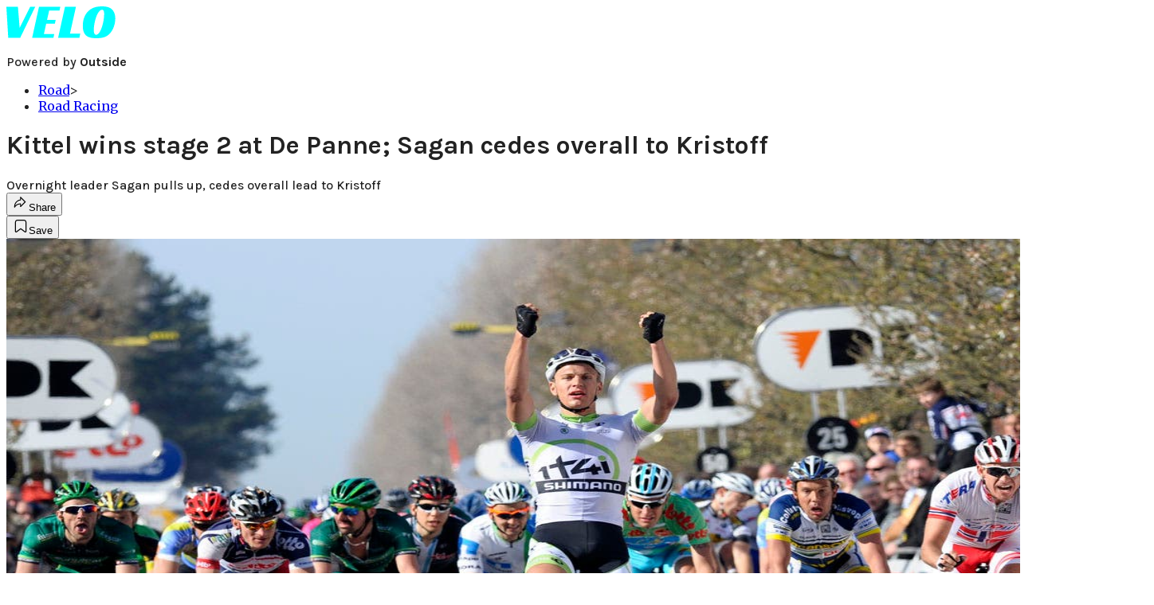

--- FILE ---
content_type: text/html; charset=utf-8
request_url: https://velo.outsideonline.com/road/road-racing/kittel-wins-stage-2-at-de-panne-sagan-cedes-overall-to-kristoff/?scope=anon
body_size: 20881
content:
<!DOCTYPE html><html lang="en" class="merriweather_9fb01ae5-module__tjpaUa__className plus_jakarta_sans_6b06feeb-module__o-YZ4a__className karla_8196d67f-module__dMKELa__className overflow-x-hidden"><head><meta charSet="utf-8"/><meta name="viewport" content="width=device-width, initial-scale=1"/><link rel="preload" href="https://headless-velo.outsideonline.com/_next/static/media/0595f7052377a1a2-s.p.0de08f1e.woff2" as="font" crossorigin="" type="font/woff2"/><link rel="preload" href="https://headless-velo.outsideonline.com/_next/static/media/248e1dc0efc99276-s.p.8a6b2436.woff2" as="font" crossorigin="" type="font/woff2"/><link rel="preload" href="https://headless-velo.outsideonline.com/_next/static/media/5c8bbc89ca099f34-s.p.871a2d56.woff2" as="font" crossorigin="" type="font/woff2"/><link rel="preload" href="https://headless-velo.outsideonline.com/_next/static/media/63f26fe34c987908-s.p.e5023865.woff2" as="font" crossorigin="" type="font/woff2"/><link rel="preload" href="https://headless-velo.outsideonline.com/_next/static/media/6c98c9fb873995d2-s.p.4a6499bc.woff2" as="font" crossorigin="" type="font/woff2"/><link rel="preload" href="https://headless-velo.outsideonline.com/_next/static/media/e2f3d2dfca5b1593-s.p.89fd9991.woff2" as="font" crossorigin="" type="font/woff2"/><link rel="preload" href="https://headless-velo.outsideonline.com/_next/static/media/f287e533ed04f2e6-s.p.b13871c7.woff2" as="font" crossorigin="" type="font/woff2"/><link rel="preload" href="https://headless-velo.outsideonline.com/_next/static/media/f7aa21714c1c53f8-s.p.e3544bb0.woff2" as="font" crossorigin="" type="font/woff2"/><link rel="preload" href="https://headless-velo.outsideonline.com/_next/static/media/fba5a26ea33df6a3-s.p.1bbdebe6.woff2" as="font" crossorigin="" type="font/woff2"/><link rel="preload" as="image" imageSrcSet="https://velo.outsideonline.com/wp-content/uploads/2012/03/Kittel-wins.jpg?auto=webp&amp;width=1920&amp;quality=75&amp;fit=cover 1x, https://velo.outsideonline.com/wp-content/uploads/2012/03/Kittel-wins.jpg?auto=webp&amp;width=3840&amp;quality=75&amp;fit=cover 2x" fetchPriority="high"/><link rel="stylesheet" href="https://headless-velo.outsideonline.com/_next/static/chunks/23faa9641479032e.css?dpl=dpl_5o5nzzcjDoTSocu8bw2i1rrG6Bqu" data-precedence="next"/><link rel="preload" as="script" fetchPriority="low" href="https://headless-velo.outsideonline.com/_next/static/chunks/c2f4fb33c3f4861c.js?dpl=dpl_5o5nzzcjDoTSocu8bw2i1rrG6Bqu"/><script src="https://headless-velo.outsideonline.com/_next/static/chunks/7cb1ab48529b96c7.js?dpl=dpl_5o5nzzcjDoTSocu8bw2i1rrG6Bqu" async=""></script><script src="https://headless-velo.outsideonline.com/_next/static/chunks/70f96aa9481b89a5.js?dpl=dpl_5o5nzzcjDoTSocu8bw2i1rrG6Bqu" async=""></script><script src="https://headless-velo.outsideonline.com/_next/static/chunks/8ed7946dcb4c7d5b.js?dpl=dpl_5o5nzzcjDoTSocu8bw2i1rrG6Bqu" async=""></script><script src="https://headless-velo.outsideonline.com/_next/static/chunks/turbopack-4c95e6229070f9aa.js?dpl=dpl_5o5nzzcjDoTSocu8bw2i1rrG6Bqu" async=""></script><script src="https://headless-velo.outsideonline.com/_next/static/chunks/0bca773f9803f23f.js?dpl=dpl_5o5nzzcjDoTSocu8bw2i1rrG6Bqu" async=""></script><script src="https://headless-velo.outsideonline.com/_next/static/chunks/34d2a9bd2041430d.js?dpl=dpl_5o5nzzcjDoTSocu8bw2i1rrG6Bqu" async=""></script><script src="https://headless-velo.outsideonline.com/_next/static/chunks/f1e9d5b28089e3cb.js?dpl=dpl_5o5nzzcjDoTSocu8bw2i1rrG6Bqu" async=""></script><script src="https://headless-velo.outsideonline.com/_next/static/chunks/6f857a730c01b398.js?dpl=dpl_5o5nzzcjDoTSocu8bw2i1rrG6Bqu" async=""></script><script src="https://headless-velo.outsideonline.com/_next/static/chunks/ff1a16fafef87110.js?dpl=dpl_5o5nzzcjDoTSocu8bw2i1rrG6Bqu" async=""></script><script src="https://headless-velo.outsideonline.com/_next/static/chunks/926350dec3317ae7.js?dpl=dpl_5o5nzzcjDoTSocu8bw2i1rrG6Bqu" async=""></script><link rel="preload" href="https://use.typekit.net/lkh1amg.css" as="style"/><link rel="preload" href="https://www.googletagmanager.com/gtm.js?id=GTM-TH9LSB6" as="script"/><link rel="preconnect" href="https://use.typekit.net" crossorigin="anonymous"/><link rel="preconnect" href="https://securepubads.g.doubleclick.net" crossorigin="anonymous"/><link rel="preconnect" href="https://micro.rubiconproject.com" crossorigin="anonymous"/><link rel="preconnect" href="https://amazon-adsystem.com" crossorigin="anonymous"/><link rel="preconnect" href="https://pub.doubleverify.com" crossorigin="anonymous"/><link rel="preload" href="https://use.typekit.net/lkh1amg.css" as="style"/><meta name="next-size-adjust" content=""/><title>Kittel wins stage 2 at De Panne; Sagan cedes overall to Kristoff</title><meta name="description" content="Overnight leader Sagan pulls up, cedes overall lead to Kristoff"/><meta name="robots" content="max-image-preview:large"/><meta name="am-api-token" content="YYcJV4n6DEEP"/><link rel="canonical" href="https://velo.outsideonline.com/road/road-racing/kittel-wins-stage-2-at-de-panne-sagan-cedes-overall-to-kristoff/"/><meta property="og:title" content="Kittel wins stage 2 at De Panne; Sagan cedes overall to Kristoff"/><meta property="og:description" content="Overnight leader Sagan pulls up, cedes overall lead to Kristoff"/><meta property="og:url" content="https://velo.outsideonline.com/road/road-racing/kittel-wins-stage-2-at-de-panne-sagan-cedes-overall-to-kristoff/"/><meta property="og:site_name" content="Velo"/><meta property="og:locale" content="en_US"/><meta property="og:image" content="https://velo.outsideonline.com/wp-content/uploads/2012/03/Kittel-wins.jpg"/><meta property="og:image:width" content="1200"/><meta property="og:image:height" content="787"/><meta property="og:image:alt" content="Marcel Kittel of Project 1t4i wins stage 2 of the 2012 Three Days of De Panne."/><meta property="og:image:type" content="image/jpeg"/><meta property="og:type" content="article"/><meta property="article:published_time" content="2012-03-28T10:59:48.000Z"/><meta property="article:modified_time" content="2020-03-30T18:27:18.000Z"/><meta name="twitter:card" content="summary_large_image"/><meta name="twitter:title" content="Kittel wins stage 2 at De Panne; Sagan cedes overall to Kristoff"/><meta name="twitter:description" content="Overnight leader Sagan pulls up, cedes overall lead to Kristoff"/><meta name="twitter:image" content="https://velo.outsideonline.com/wp-content/uploads/2012/03/Kittel-wins.jpg"/><meta name="twitter:image:width" content="1200"/><meta name="twitter:image:height" content="787"/><meta name="twitter:image:alt" content="Marcel Kittel of Project 1t4i wins stage 2 of the 2012 Three Days of De Panne."/><meta name="twitter:image:type" content="image/jpeg"/><link rel="icon" href="/icon?6dd26e972d5bff8d" type="image/png" sizes="32x32"/><link rel="apple-touch-icon" href="/apple-icon?3872ec717b5f28d9" type="image/png" sizes="180x180"/><script src="https://headless-velo.outsideonline.com/_next/static/chunks/a6dad97d9634a72d.js?dpl=dpl_5o5nzzcjDoTSocu8bw2i1rrG6Bqu" noModule=""></script></head><body><div hidden=""><!--$--><!--/$--></div><div class="fixed top-0 z-50 flex h-[68px] w-full flex-col items-center bg-brand-primary font-utility shadow-md" id="out-header-wrapper" style="--font-body:var(--font-utility)"><out-header style="width:100%"><div class="py-spacing-xxxs flex flex-col items-center" slot="header-logo"><a href="https://velo.outsideonline.com/" class="relative"><svg width="138" height="40" viewBox="0 0 138 40" fill="none" xmlns="http://www.w3.org/2000/svg" class="text-#03FFFF h-[34px] w-[120px] sm:w-[200px]"><title>Velo logo</title><path d="M110.511 34.3953C109.982 33.5169 109.717 31.9145 109.717 29.588C109.726 27.8878 109.843 26.1899 110.067 24.5034C110.305 22.6299 110.645 20.7697 111.084 18.9301C111.528 17.0514 112.057 15.2241 112.67 13.4483C113.218 11.8183 113.92 10.2398 114.765 8.73246C115.427 7.52412 116.273 6.41892 117.276 5.45423C118.166 4.63872 119.098 4.23096 120.072 4.23096C120.48 4.22628 120.881 4.3369 121.225 4.54918C121.569 4.76147 121.841 5.06614 122.008 5.42565C122.456 6.2202 122.68 7.67973 122.678 9.80424C122.665 11.5346 122.548 13.2629 122.328 14.9803C122.095 16.8857 121.767 18.791 121.344 20.6964C120.929 22.5799 120.41 24.4403 119.787 26.2697C119.234 27.9185 118.554 29.5254 117.754 31.077C117.137 32.3139 116.322 33.4499 115.341 34.4439C114.469 35.2813 113.562 35.7014 112.575 35.7014C111.727 35.7091 111.039 35.2737 110.511 34.3953ZM111.762 0.924151C109.534 1.50931 107.428 2.46177 105.537 3.73937C102.442 5.82197 100.059 8.64957 98.3895 12.2222C96.7195 15.7948 95.8825 19.8476 95.8785 24.3805C95.8785 27.0366 96.1434 29.2421 96.673 30.997C97.109 32.5675 97.8527 34.0431 98.8638 35.3442C100.234 37.0167 102.092 38.2543 104.2 38.8968C106.447 39.6323 109.412 40 113.093 40C116.906 40 120.113 39.5818 122.716 38.7453C125.366 37.8801 127.74 36.3711 129.609 34.3638C130.718 33.1969 131.688 31.9132 132.499 30.5369C133.384 29.0523 134.129 27.4941 134.726 25.881C135.347 24.1969 135.825 22.4668 136.155 20.7079C136.492 18.9294 136.662 17.1254 136.664 15.3175C136.693 13.4578 136.458 11.603 135.968 9.80424C135.536 8.28858 134.871 6.84361 133.996 5.5171C132.684 3.63922 130.814 2.18765 128.631 1.35287C126.362 0.451613 123.407 0.00193963 119.767 0.00384502C117.068 -0.0386281 114.375 0.270946 111.762 0.924151ZM64.923 39.5084H91.6037L92.6857 34.3638H79.793L87.2903 0.615477H73.5201L64.923 39.5084ZM32.3311 39.5084H59.0829L60.0375 34.7926H47.0766L49.9996 21.6853H60.8616L61.8784 17.0924H51.0164L53.6845 5.27131H66.6424L67.6593 0.615477H40.9104L32.3311 39.5084ZM2.34494 39.5084H17.3395L36.1434 0.615477H29.8587L16.6458 26.9528L14.4846 0.615477H0L2.34494 39.5084Z" fill="#00FFFF"></path></svg></a><p class="mt-px text-center font-utility-4 text-white sm:font-utility-3">Powered by <strong class="font-semibold">Outside</strong></p></div></out-header></div><div class="article-template w-full text-center" data-post-analytics-data="{&quot;authors&quot;:[],&quot;categories&quot;:[&quot;Road&quot;,&quot;Road Racing&quot;],&quot;tags&quot;:[&quot;marcel kittel&quot;,&quot;alexander kristoff&quot;,&quot;three days of panne&quot;,&quot;road&quot;,&quot;road racing&quot;],&quot;domain&quot;:&quot;velo&quot;,&quot;post_uuid&quot;:&quot;cfd4e82966ffa8e25a91b129c03abd1c&quot;,&quot;publish_date&quot;:&quot;March 28, 2012&quot;,&quot;title&quot;:&quot;Kittel wins stage 2 at De Panne; Sagan cedes overall to Kristoff&quot;}"><script id="seo-structured-data" type="application/ld+json" data-testid="structured-data">{"@context":"https://schema.org","@type":"Article","@id":"https://velo.outsideonline.com/road/road-racing/kittel-wins-stage-2-at-de-panne-sagan-cedes-overall-to-kristoff/#article","isPartOf":{"@id":"https://velo.outsideonline.com/road/road-racing/kittel-wins-stage-2-at-de-panne-sagan-cedes-overall-to-kristoff"},"author":[{"@type":"Person","@id":"https://velo.outsideonline.com/#/schema/person/10"}],"headline":"Kittel wins stage 2 at De Panne; Sagan cedes overall to Kristoff","datePublished":"2012-03-28T10:59:48.000Z","dateModified":"2012-03-28T10:59:48.000Z","mainEntityOfPage":{"@id":"https://velo.outsideonline.com/road/road-racing/kittel-wins-stage-2-at-de-panne-sagan-cedes-overall-to-kristoff/"},"wordCount":761,"publisher":{"@id":"https://velo.outsideonline.com/#organization"},"image":{"@id":"https://velo.outsideonline.com/road/road-racing/kittel-wins-stage-2-at-de-panne-sagan-cedes-overall-to-kristoff/#primaryimage"},"keywords":["parent_category: Road","tag: marcel kittel","tag: alexander kristoff","tag: three days of panne","tag: road","tag: road racing","type: article"],"articleSection":"Road Racing","inLanguage":"en-US","@graph":[{"@type":"Article","@id":"https://velo.outsideonline.com/road/road-racing/kittel-wins-stage-2-at-de-panne-sagan-cedes-overall-to-kristoff/#article","isPartOf":{"@id":"https://velo.outsideonline.com/road/road-racing/kittel-wins-stage-2-at-de-panne-sagan-cedes-overall-to-kristoff"},"author":[{"@type":"Person","@id":"https://velo.outsideonline.com/#/schema/person/10"}],"headline":"Kittel wins stage 2 at De Panne; Sagan cedes overall to Kristoff","datePublished":"2012-03-28T10:59:48.000Z","dateModified":"2012-03-28T10:59:48.000Z","mainEntityOfPage":{"@id":"https://velo.outsideonline.com/road/road-racing/kittel-wins-stage-2-at-de-panne-sagan-cedes-overall-to-kristoff/"},"wordCount":761,"publisher":{"@id":"https://velo.outsideonline.com/#organization"},"image":{"@id":"https://velo.outsideonline.com/road/road-racing/kittel-wins-stage-2-at-de-panne-sagan-cedes-overall-to-kristoff/#primaryimage"},"keywords":["parent_category: Road","tag: marcel kittel","tag: alexander kristoff","tag: three days of panne","tag: road","tag: road racing","type: article"],"articleSection":"Road Racing","inLanguage":"en-US"},{"@type":"WebPage","@id":"https://velo.outsideonline.com/road/road-racing/kittel-wins-stage-2-at-de-panne-sagan-cedes-overall-to-kristoff/","url":"https://velo.outsideonline.com/road/road-racing/kittel-wins-stage-2-at-de-panne-sagan-cedes-overall-to-kristoff/","name":"Kittel wins stage 2 at De Panne; Sagan cedes overall to Kristoff","isPartOf":{"@id":"https://velo.outsideonline.com/#website"},"primaryImageOfPage":{"@id":"https://velo.outsideonline.com/road/road-racing/kittel-wins-stage-2-at-de-panne-sagan-cedes-overall-to-kristoff/#primaryimage"},"image":{"@id":"https://velo.outsideonline.com/road/road-racing/kittel-wins-stage-2-at-de-panne-sagan-cedes-overall-to-kristoff/#primaryimage"},"datePublished":"2012-03-28T10:59:48.000Z","dateModified":"2012-03-28T10:59:48.000Z","description":"Overnight leader Sagan pulls up, cedes overall lead to Kristoff","breadcrumb":{"@id":"https://velo.outsideonline.com/road/road-racing/kittel-wins-stage-2-at-de-panne-sagan-cedes-overall-to-kristoff/#breadcrumb"},"inLanguage":"en-US","potentialAction":[{"@type":"ReadAction","target":["https://velo.outsideonline.com/road/road-racing/kittel-wins-stage-2-at-de-panne-sagan-cedes-overall-to-kristoff/"]}]},{"@type":"ImageObject","inLanguage":"en-US","@id":"https://velo.outsideonline.com/road/road-racing/kittel-wins-stage-2-at-de-panne-sagan-cedes-overall-to-kristoff/#primaryimage","url":"https://velo.outsideonline.com/wp-content/uploads/2012/03/Kittel-wins.jpg","contentUrl":"https://velo.outsideonline.com/wp-content/uploads/2012/03/Kittel-wins.jpg","width":1200,"height":787,"caption":"Marcel Kittel of Project 1t4i wins stage 2 of the 2012 Three Days of De Panne."},{"@type":"BreadcrumbList","@id":"https://velo.outsideonline.com/road/road-racing/kittel-wins-stage-2-at-de-panne-sagan-cedes-overall-to-kristoff/#breadcrumb","itemListElement":[{"@type":"ListItem","position":1,"name":"Road","item":"https://velo.outsideonline.com/road/"},{"@type":"ListItem","position":2,"name":"Road Racing","item":"https://velo.outsideonline.com/road/road-racing/"},{"@type":"ListItem","position":3,"name":"Kittel wins stage 2 at De Panne; Sagan cedes overall to Kristoff","item":"https://velo.outsideonline.com/road/road-racing/kittel-wins-stage-2-at-de-panne-sagan-cedes-overall-to-kristoff/"}]},{"@type":"WebSite","@id":"https://velo.outsideonline.com/#website","url":"https://velo.outsideonline.com/","name":"Velo","description":"VELO - Competitive Cycling News, Race Results and Bike Reviews - Velo","publisher":{"@id":"https://velo.outsideonline.com/#organization"},"potentialAction":[{"@type":"SearchAction","target":{"@type":"EntryPoint","urlTemplate":"https://velo.outsideonline.com/?s={search_term_string}"},"query-input":"required name=search_term_string"}],"inLanguage":"en-US"},{"@type":"Organization","@id":"https://velo.outsideonline.com/#organization","name":"Velo","url":"https://velo.outsideonline.com/","logo":{"@type":"ImageObject","inLanguage":"en-US","@id":"https://velo.outsideonline.com/#/schema/logo/image/","url":"https://cdn.outsideonline.com/wp-content/uploads/2024/03/AF-VELO.png","contentUrl":"https://cdn.outsideonline.com/wp-content/uploads/2024/03/AF-VELO.png","width":250,"height":250,"caption":"Velo"},"image":{"@id":"https://velo.outsideonline.com/#/schema/logo/image/"}},{"@type":"Person","@id":"https://velo.outsideonline.com/#/schema/person/10"}]}</script><div class="mt-[116px]"><div class="min-h-[150vh] max-w-full overflow-y-hidden"><div aria-label="Advertisement" class="prestitial-ad fixed top-0 left-[50%] z-3 flex w-[1920px] -translate-x-1/2 transform items-center justify-center overflow-y-hidden bg-bg-very-light"><div id="prestitial-0" class="prestitial-content w-[1920px]"></div></div></div></div><div class="mx-auto flex max-w-[1440px] px-base sm:px-loose md:space-x-base-loose md:p-base-loose lg:p-base" data-testid="grid"><div class="grid w-full grid-cols-4 gap-base-loose sm:grid-cols-8 md:grid-cols-12 body-content js-body-content overflow-x-hidden body-content-dense"><div class="col-span-full"></div><div class="article-header !col-span-full flex flex-col text-left"><div class="justify-start"><nav class="align-left col-span-full mb-base" data-pom-e2e-test-id="breadcrumbs"><ul class="flex flex-wrap gap-super-tight font-semibold"><li class="!-ml-0.5 flex gap-super-tight whitespace-nowrap"><a class="rounded-small px-extra-tight font-utility-2 text-brand-primary transition-colors duration-400 hover:bg-bg-light active:bg-bg-medium" href="/road"><span>Road</span></a><span class="mt-[-1px] font-utility-2 text-secondary">&gt;</span></li><li class="!-ml-0.5 flex gap-super-tight whitespace-nowrap"><a class="rounded-small px-extra-tight font-utility-2 text-brand-primary transition-colors duration-400 hover:bg-bg-light active:bg-bg-medium" href="/road/road-racing"><span>Road Racing</span></a></li></ul></nav><h1 class="mb-base-loose text-text-headline">Kittel wins stage 2 at De Panne; Sagan cedes overall to Kristoff</h1><div class="fp-intro mb-loose font-secondary text-description-size leading-description-line-height font-normal text-secondary">Overnight leader Sagan pulls up, cedes overall lead to Kristoff</div></div><div class="border-border-light border-t py-base-tight"><div class="flex h-4 justify-between"><div class="flex gap-x-base-tight"></div><div class="flex gap-x-base-tight"><div class="relative"><button class="inline-flex shrink-0 items-center justify-center rounded-full hover:cursor-pointer bg-bg-surface hover:bg-bg-light focus:bg-bg-dark text-primary border border-solid border-border-light aria-pressed:bg-brand-primary aria-pressed:text-text-surface py-very-tight px-base-tight gap-tight font-semibold font-utility-2" aria-label="Share article" aria-pressed="false" id="" aria-haspopup="true"><svg xmlns="http://www.w3.org/2000/svg" width="20" height="20" viewBox="0 0 20 20" class=""><title>Share Icon</title><path fill-rule="evenodd" clip-rule="evenodd" d="M9.52671 2.21112C9.31975 2.29685 9.18481 2.4988 9.18481 2.72281V5.69328C4.9997 6.2414 1.80019 10.0091 1.80019 14.533V15.2767C1.80019 15.5374 1.9821 15.7629 2.23697 15.818C2.49185 15.8731 2.75065 15.743 2.8584 15.5055C3.80204 13.4258 6.21665 11.8364 9.18481 11.6591V14.5382C9.18481 14.7622 9.31975 14.9642 9.52671 15.0499C9.73367 15.1356 9.97189 15.0882 10.1303 14.9298L16.038 9.02213C16.2543 8.80584 16.2543 8.45516 16.038 8.23887L10.1303 2.33118C9.97189 2.17278 9.73367 2.1254 9.52671 2.21112ZM10.2925 11.0903C10.2925 11.0898 10.2925 11.0893 10.2925 11.0888C10.2925 10.783 10.0445 10.535 9.73866 10.535C7.00766 10.535 4.54501 11.6113 2.99576 13.3185C3.52188 9.72192 6.34795 6.97376 9.77511 6.7477C10.0662 6.7285 10.2925 6.48678 10.2925 6.19505V4.05991L14.8631 8.6305L10.2925 13.2011V11.0918C10.2925 11.0913 10.2925 11.0908 10.2925 11.0903Z" class="fill-inverse"></path></svg><span class="hidden sm:inline">Share</span></button></div><button class="inline-flex shrink-0 items-center justify-center rounded-full hover:cursor-pointer bg-bg-surface hover:bg-bg-light focus:bg-bg-dark text-primary border border-solid border-border-light aria-pressed:bg-brand-primary aria-pressed:text-text-surface py-very-tight px-base-tight gap-tight font-semibold font-utility-2 sm:w-10.75" aria-label="Save this article" aria-pressed="false" id="article-bookmark-button"><svg xmlns="http://www.w3.org/2000/svg" width="20" height="20" viewBox="0 0 20 20" fill="current-color" class=""><title>Bookmark Icon</title><path fill-rule="evenodd" clip-rule="evenodd" d="M5.89753 3.23089C5.40785 3.23089 4.93823 3.42541 4.59198 3.77166C4.24572 4.11792 4.0512 4.58754 4.0512 5.07722V16.564C4.0512 16.6021 4.06181 16.6394 4.08183 16.6718C4.10186 16.7042 4.13051 16.7304 4.16459 16.7474C4.19866 16.7645 4.2368 16.7717 4.27474 16.7683C4.31268 16.7649 4.34892 16.751 4.3794 16.7281L9.63131 12.7907C9.8501 12.6267 10.1509 12.6267 10.3697 12.7907L15.6216 16.7281C15.652 16.751 15.6883 16.7649 15.7262 16.7683C15.7642 16.7717 15.8023 16.7645 15.8364 16.7474C15.8705 16.7304 15.8991 16.7042 15.9191 16.6718C15.9392 16.6394 15.9498 16.6021 15.9498 16.564V5.07722C15.9498 4.58754 15.7552 4.11792 15.409 3.77166C15.0627 3.42541 14.5931 3.23089 14.1034 3.23089H5.89753ZM3.72161 2.9013C4.2987 2.32421 5.0814 2 5.89753 2H14.1034C14.9196 2 15.7023 2.32421 16.2794 2.9013C16.8565 3.47839 17.1807 4.26109 17.1807 5.07722V16.564C17.1807 16.8306 17.1064 17.092 16.9662 17.3189C16.826 17.5457 16.6255 17.7291 16.387 17.8483C16.1485 17.9676 15.8815 18.0181 15.6159 17.9942C15.3503 17.9703 15.0966 17.8729 14.8832 17.713L10.0005 14.0523L5.11775 17.713C4.90439 17.8729 4.6507 17.9703 4.38511 17.9942C4.11952 18.0181 3.85251 17.9676 3.61401 17.8483C3.37551 17.7291 3.17493 17.5457 3.03475 17.3189C2.89456 17.092 2.82031 16.8306 2.82031 16.564V5.07722C2.82031 4.26109 3.14452 3.47839 3.72161 2.9013Z" class="fill-inverse"></path></svg><span class="hidden sm:inline">Save</span></button></div></div></div><div><img alt="Marcel Kittel of Project 1t4i wins stage 2 of the 2012 Three Days of De Panne." data-src="https://velo.outsideonline.com/wp-content/uploads/2012/03/Kittel-wins.jpg" data-loaded="true" fetchPriority="high" loading="eager" width="1440" height="787" decoding="async" data-nimg="1" style="color:transparent" srcSet="https://velo.outsideonline.com/wp-content/uploads/2012/03/Kittel-wins.jpg?auto=webp&amp;width=1920&amp;quality=75&amp;fit=cover 1x, https://velo.outsideonline.com/wp-content/uploads/2012/03/Kittel-wins.jpg?auto=webp&amp;width=3840&amp;quality=75&amp;fit=cover 2x" src="https://velo.outsideonline.com/wp-content/uploads/2012/03/Kittel-wins.jpg?auto=webp&amp;width=3840&amp;quality=75&amp;fit=cover"/><p class="fp-leadCaption py-tight text-left font-utility text-utility3-size leading-utility3-line-height text-secondary">Marcel Kittel of Project 1t4i wins stage 2 of the 2012 Three Days of De Panne.</p></div></div><div class="content-wrap fp-contentTarget"><div class="article-body"><div class="mb-base-loose flex flex-wrap gap-(--spacing-base)"><!--$--><!--/$--></div><div class="pub-date font-utility-2 text-secondary">Published March 28, 2012 10:59AM</div></div><p>KOKSIJDE, Belgium (VN) — Twenty-three-year-old German sprint phenom Marcel Kittel (Project 1t4i) won stage 2 of Three Days of De Panne Wednesday, a field sprint into Koksijde after 216km of racing.</p><p class="aspect-video"></p><p>Race leader Peter Sagan (Liquigas-Cannondale) did not contest the sprint, opting to soft-pedal in the final 5km, giving up the leader’s jersey and several minutes on the general classification. Sagan told <em>VeloNews</em> Tuesday that he was using De Panne as a training race, which was confirmed by his smiling wave to the TV cameras as the front of the pack barreled into Koksijde for the field sprint.</p>
<p>Sagan’s decision may have been fortuitous, as several riders hit the deck or were held up with a back-of–the-pack crash during the sprint wind-up, caused when riders’ wheels slotted into parallel train tracks. The crash occurred within the final 3km, so no riders were penalized the approximately 45 seconds lost.</p>
<p>Norwegian national champion Alexander Kristoff (Katusha), who finished fourth in Oudenaarde on stage 1 and second in Koksijde, took the race lead.</p>
<div class="ad-placeholder-wrapper relative w-full border-t border-b border-border-light col-span-full my-3 md:col-span-10 md:col-start-2"><div class="mb-[30px] min-h-[30px] text-center"><span class="font-utility-4 font-medium tracking-[1px] text-neutral-500 uppercase">ADVERTISEMENT</span></div><div class="ad-placeholder -mt-[30px] mb-[30px] flex min-h-[250px] w-full items-center justify-center"><div class="w-full "><div id="in-content-leaderboard-I0-P0-CMI0" class="flex justify-center text-left"></div></div></div></div><p>UnitedHealthcare’s Boy Van Poppel finished third on the stage, with Kenny Van Hummel (Vacansoleil-DCM) in fourth.</p>
<p>The day was marked by a three-man breakaway that opened up a maximum seven-minute advantage. In the break were Andy Cappelle (Accent Jobs-Willems Veranda’s), Jonathan Breyne (Landbouwkrediet-Euphony) and Brian Vandborg (SpiderTech-C10).</p>
<p>As the route approached the coastal town of Koksijde, wind played havoc with both the peloton and the breakaway.</p>
<p>Omega Pharma-Quick Step was aggressive at the front of the pack, repeatedly driving the chase, forming echelons, stringing out the field single-file, and occasionally causing splits in the peloton. With 75km to go a major split occurred, with GC favorites Lieuwe Westra and Stijn Devolder (Vacansoleil), Svein Tuft (SpiderTech) and Leif Hoste (Accent Jobs) all on the wrong side of the split. Eleven kilometers later, however, the gap was closed.</p>
<div class="ad-placeholder-wrapper relative w-full border-t border-b border-border-light col-span-full my-3 md:col-span-10 md:col-start-2"><div class="mb-[30px] min-h-[30px] text-center"><span class="font-utility-4 font-medium tracking-[1px] text-neutral-500 uppercase">ADVERTISEMENT</span></div><div class="ad-placeholder -mt-[30px] mb-[30px] flex min-h-[250px] w-full items-center justify-center"><div class="w-full "><div id="in-content-leaderboard-I1-P0-CMI0" class="flex justify-center text-left"></div></div></div></div><p>Up the road, first Vandborg and then Breyne were gapped off in the crosswinds, and with 40km to go, Cappelle forged on alone, riding through the majority of three finishing circuits in Koksijde on his own, the peloton feathering a 30-second gap.</p>
<p>“I’m always very motivated to race around here,” said Cappelle, who hails from nearby Oostende. “I wanted to give my team something back and put them on the map; it’s a new team, and a fairly small team. I wanted to show our jersey and give the rest of the guys a bit of a morale boost before the Tour of Flanders on Sunday.”</p>
<p>Cappelle was caught with 11km to go, opening the door for the inevitable field sprint. As the paced ramped up, Sagan sat up and soft-pedaled to the finish. A crash in the peloton with 2km to go delayed several riders, including GreenEdge GC contenders Tuft and Luke Durbridge, but did not have an effect on the general classification.</p>
<p>The final kilometer was a long, straight line to the finish — perfect, Kittel said, for his strengths.</p>
<div class="ad-placeholder-wrapper relative w-full border-t border-b border-border-light col-span-full my-3 md:col-span-10 md:col-start-2"><div class="mb-[30px] min-h-[30px] text-center"><span class="font-utility-4 font-medium tracking-[1px] text-neutral-500 uppercase">ADVERTISEMENT</span></div><div class="ad-placeholder -mt-[30px] mb-[30px] flex min-h-[250px] w-full items-center justify-center"><div class="w-full "><div id="in-content-leaderboard-I2-P0-CMI0" class="flex justify-center text-left"></div></div></div></div><p>“When I saw the finish line the first time, I said ‘Yes, that’s perfect for me,’” Kittel said. “It was one kilometer long, straight, with a tailwind and high speed. That’s something I really like.</p>
<p>“It may have looked like an easy sprint, but it was not so easy,” he said. “There were a lot of people there, but the team put me in a good position, and then I had to fight my way through it, with Van Hummel on the right and Kristoff on the left. I just gave it everything and made it through in the middle. I want to thank the team, they worked very hard for me.”</p>
<p>Thursday brings a double day of racing, with a short, fast, flat and likely windy 112km stage in the morning and a flat-but-windy, 14.7km out-and-back time trial in the afternoon. With TT specialists like Westra, Tuft and Jesse Sergent (RadioShack-Nissan) in the field, Kristoff is unlikely to win the overall, but a stage win is still up for grabs Thursday morning.</p>
<div class="ad-placeholder-wrapper relative w-full border-t border-b border-border-light col-span-full my-3 md:col-span-10 md:col-start-2"><div class="mb-[30px] min-h-[30px] text-center"><span class="font-utility-4 font-medium tracking-[1px] text-neutral-500 uppercase">ADVERTISEMENT</span></div><div class="ad-placeholder -mt-[30px] mb-[30px] flex min-h-[250px] w-full items-center justify-center"><div class="w-full "><div id="in-content-leaderboard-I3-P0-CMI0" class="flex justify-center text-left"></div></div></div></div><p>“I’m quite surprised with the race leadership,” said Kristoff. “I’m obviously very happy to be leading both the general classification and the points classification. I would have been even happier if I won. I was very close to the victory, but Kittel is a great sprinter, he had a perfect acceleration, while maybe I started a little early, losing some power in the last meters. It will be hard to take the overall victory, we’re all very close in general classification, but I’ll do my best.”</p>
<h2><a target="_self" class="text-brand-primary underline hover:text-brand-primary/85 break-words overflow-wrap-anywhere underline-offset-[3px]" href="https://velo.outsideonline.com/news/three-days-of-de-panne-2012-results/
">Race results &gt;&gt;</a></h2>
<h2><a target="_self" class="text-brand-primary underline hover:text-brand-primary/85 break-words overflow-wrap-anywhere underline-offset-[3px]" href="https://velo.outsideonline.com/tag/three-days-of-panne">Complete coverage of the 2012 Three Days of De Panne &gt;&gt;</a></h2>
<!-- --></div><div class="article-bottom"><div class="col-span-full mb-extra-loose flex flex-wrap gap-base-tight text-left md:col-span-10 md:col-start-2 lg:col-span-8 lg:col-start-3"><a class="inline-flex shrink-0 items-center justify-center rounded-full hover:cursor-pointer bg-bg-light hover:bg-bg-medium focus:bg-bg-dark text-primary py-very-tight px-base-tight gap-tight font-semibold font-utility-2" rel="" target="_self" href="/tag/alexander-kristoff"><span class="">Alexander Kristoff</span></a><a class="inline-flex shrink-0 items-center justify-center rounded-full hover:cursor-pointer bg-bg-light hover:bg-bg-medium focus:bg-bg-dark text-primary py-very-tight px-base-tight gap-tight font-semibold font-utility-2" rel="" target="_self" href="/tag/marcel-kittel"><span class="">Marcel Kittel</span></a><a class="inline-flex shrink-0 items-center justify-center rounded-full hover:cursor-pointer bg-bg-light hover:bg-bg-medium focus:bg-bg-dark text-primary py-very-tight px-base-tight gap-tight font-semibold font-utility-2" rel="" target="_self" href="/tag/three-days-of-panne"><span class="">Three Days of Panne</span></a></div><div class="mb-base-loose"></div><div class="block md:hidden"><a target="_blank" rel="noopener noreferrer" class="my-base-tight flex w-full cursor-pointer items-center gap-base rounded-md border border-border-light bg-bg-surface p-base-tight no-underline md:my-0 md:w-[300px]" href="https://www.google.com/preferences/source?q=velo.outsideonline.com"><svg width="32" height="32" viewBox="0 0 48 48" class="shrink-0" aria-hidden="true"><title>Google</title><path fill="#EA4335" d="M24 9.5c3.54 0 6.71 1.22 9.21 3.6l6.85-6.85C35.9 2.38 30.47 0 24 0 14.62 0 6.51 5.38 2.56 13.22l7.98 6.19C12.43 13.72 17.74 9.5 24 9.5z"></path><path fill="#4285F4" d="M46.98 24.55c0-1.57-.15-3.09-.38-4.55H24v9.02h12.94c-.58 2.96-2.26 5.48-4.78 7.18l7.73 6c4.51-4.18 7.09-10.36 7.09-17.65z"></path><path fill="#FBBC05" d="M10.53 28.59c-.48-1.45-.76-2.99-.76-4.59s.27-3.14.76-4.59l-7.98-6.19C.92 16.46 0 20.12 0 24c0 3.88.92 7.54 2.56 10.78l7.97-6.19z"></path><path fill="#34A853" d="M24 48c6.48 0 11.93-2.13 15.89-5.81l-7.73-6c-2.15 1.45-4.92 2.3-8.16 2.3-6.26 0-11.57-4.22-13.47-9.91l-7.98 6.19C6.51 42.62 14.62 48 24 48z"></path></svg><span class="flex-1 text-left font-utility-2 font-semibold text-primary">Add <!-- -->Velo<!-- --> as a preferred source on Google</span><span class="inline-flex shrink-0 items-center justify-center gap-extra-tight rounded-full border border-border-light bg-bg-surface px-base-tight py-extra-tight font-utility-2 font-semibold text-primary transition-colors hover:bg-bg-medium"><svg xmlns="http://www.w3.org/2000/svg" width="18" height="18" viewBox="0 0 18 18" fill="none" class="shrink-0" aria-hidden="true"><path d="M9.16855 9.375L10.8748 8.34375L12.5811 9.375L12.1311 7.425L13.6311 6.13125L11.6623 5.9625L10.8748 4.125L10.0873 5.9625L8.11855 6.13125L9.61855 7.425L9.16855 9.375ZM4.2748 16.4063C3.8623 16.4688 3.49043 16.3719 3.15918 16.1156C2.82793 15.8594 2.6373 15.525 2.5873 15.1125L1.59355 6.91875C1.54355 6.50625 1.64355 6.1375 1.89355 5.8125C2.14355 5.4875 2.4748 5.3 2.8873 5.25L3.7498 5.1375V11.25C3.7498 12.075 4.04355 12.7813 4.63105 13.3688C5.21855 13.9563 5.9248 14.25 6.7498 14.25H13.7248C13.6498 14.55 13.4998 14.8094 13.2748 15.0281C13.0498 15.2469 12.7748 15.375 12.4498 15.4125L4.2748 16.4063ZM6.7498 12.75C6.3373 12.75 5.98418 12.6031 5.69043 12.3094C5.39668 12.0156 5.2498 11.6625 5.2498 11.25V3C5.2498 2.5875 5.39668 2.23438 5.69043 1.94063C5.98418 1.64688 6.3373 1.5 6.7498 1.5H14.9998C15.4123 1.5 15.7654 1.64688 16.0592 1.94063C16.3529 2.23438 16.4998 2.5875 16.4998 3V11.25C16.4998 11.6625 16.3529 12.0156 16.0592 12.3094C15.7654 12.6031 15.4123 12.75 14.9998 12.75H6.7498Z" fill="#333333"></path></svg>Add</span></a></div></div><div></div></div><div class="hidden md:block" style="min-width:350px"><div id="article-pane" class="flex h-full flex-col items-end"><div class="relative h-96"><div id="ad-initial-leaderboard-0" class="justify-right flex text-left sticky top-10 mb-base"></div></div><a target="_blank" rel="noopener noreferrer" class="my-base-tight flex w-full cursor-pointer items-center gap-base rounded-md border border-border-light bg-bg-surface p-base-tight no-underline md:my-0 md:w-[300px]" href="https://www.google.com/preferences/source?q=velo.outsideonline.com"><svg width="32" height="32" viewBox="0 0 48 48" class="shrink-0" aria-hidden="true"><title>Google</title><path fill="#EA4335" d="M24 9.5c3.54 0 6.71 1.22 9.21 3.6l6.85-6.85C35.9 2.38 30.47 0 24 0 14.62 0 6.51 5.38 2.56 13.22l7.98 6.19C12.43 13.72 17.74 9.5 24 9.5z"></path><path fill="#4285F4" d="M46.98 24.55c0-1.57-.15-3.09-.38-4.55H24v9.02h12.94c-.58 2.96-2.26 5.48-4.78 7.18l7.73 6c4.51-4.18 7.09-10.36 7.09-17.65z"></path><path fill="#FBBC05" d="M10.53 28.59c-.48-1.45-.76-2.99-.76-4.59s.27-3.14.76-4.59l-7.98-6.19C.92 16.46 0 20.12 0 24c0 3.88.92 7.54 2.56 10.78l7.97-6.19z"></path><path fill="#34A853" d="M24 48c6.48 0 11.93-2.13 15.89-5.81l-7.73-6c-2.15 1.45-4.92 2.3-8.16 2.3-6.26 0-11.57-4.22-13.47-9.91l-7.98 6.19C6.51 42.62 14.62 48 24 48z"></path></svg><span class="flex-1 text-left font-utility-2 font-semibold text-primary">Add <!-- -->Velo<!-- --> as a preferred source on Google</span><span class="inline-flex shrink-0 items-center justify-center gap-extra-tight rounded-full border border-border-light bg-bg-surface px-base-tight py-extra-tight font-utility-2 font-semibold text-primary transition-colors hover:bg-bg-medium"><svg xmlns="http://www.w3.org/2000/svg" width="18" height="18" viewBox="0 0 18 18" fill="none" class="shrink-0" aria-hidden="true"><path d="M9.16855 9.375L10.8748 8.34375L12.5811 9.375L12.1311 7.425L13.6311 6.13125L11.6623 5.9625L10.8748 4.125L10.0873 5.9625L8.11855 6.13125L9.61855 7.425L9.16855 9.375ZM4.2748 16.4063C3.8623 16.4688 3.49043 16.3719 3.15918 16.1156C2.82793 15.8594 2.6373 15.525 2.5873 15.1125L1.59355 6.91875C1.54355 6.50625 1.64355 6.1375 1.89355 5.8125C2.14355 5.4875 2.4748 5.3 2.8873 5.25L3.7498 5.1375V11.25C3.7498 12.075 4.04355 12.7813 4.63105 13.3688C5.21855 13.9563 5.9248 14.25 6.7498 14.25H13.7248C13.6498 14.55 13.4998 14.8094 13.2748 15.0281C13.0498 15.2469 12.7748 15.375 12.4498 15.4125L4.2748 16.4063ZM6.7498 12.75C6.3373 12.75 5.98418 12.6031 5.69043 12.3094C5.39668 12.0156 5.2498 11.6625 5.2498 11.25V3C5.2498 2.5875 5.39668 2.23438 5.69043 1.94063C5.98418 1.64688 6.3373 1.5 6.7498 1.5H14.9998C15.4123 1.5 15.7654 1.64688 16.0592 1.94063C16.3529 2.23438 16.4998 2.5875 16.4998 3V11.25C16.4998 11.6625 16.3529 12.0156 16.0592 12.3094C15.7654 12.6031 15.4123 12.75 14.9998 12.75H6.7498Z" fill="#333333"></path></svg>Add</span></a><div class="relative flex-1"><div id="right-rail-0" class="ad-right-rail sticky top-10 min-h-[250px] md:min-h-[600px]"></div></div></div></div></div><div class="pointer-events-none fixed bottom-0 z-50 w-full"><div id="ad-footer-container" class="flex w-full justify-center bg-white/0 pointer-events-auto h-[56px] py-super-tight sm:h-[75px] md:h-[100px]"><div class="relative"><div id="footer-0" class="ad-footer"></div></div></div></div><!--$!--><template data-dgst="BAILOUT_TO_CLIENT_SIDE_RENDERING"></template><!--/$--></div><!--$--><!--/$--><!--$--><!--/$--><out-footer style="--font-body:var(--font-utility)" theme="light"></out-footer><div class="mb-8"></div><script src="https://headless-velo.outsideonline.com/_next/static/chunks/c2f4fb33c3f4861c.js?dpl=dpl_5o5nzzcjDoTSocu8bw2i1rrG6Bqu" id="_R_" async=""></script><script>(self.__next_f=self.__next_f||[]).push([0])</script><script>self.__next_f.push([1,"1:\"$Sreact.fragment\"\n2:I[79520,[\"https://headless-velo.outsideonline.com/_next/static/chunks/0bca773f9803f23f.js?dpl=dpl_5o5nzzcjDoTSocu8bw2i1rrG6Bqu\",\"https://headless-velo.outsideonline.com/_next/static/chunks/34d2a9bd2041430d.js?dpl=dpl_5o5nzzcjDoTSocu8bw2i1rrG6Bqu\"],\"\"]\n3:I[35785,[\"https://headless-velo.outsideonline.com/_next/static/chunks/0bca773f9803f23f.js?dpl=dpl_5o5nzzcjDoTSocu8bw2i1rrG6Bqu\",\"https://headless-velo.outsideonline.com/_next/static/chunks/34d2a9bd2041430d.js?dpl=dpl_5o5nzzcjDoTSocu8bw2i1rrG6Bqu\",\"https://headless-velo.outsideonline.com/_next/static/chunks/f1e9d5b28089e3cb.js?dpl=dpl_5o5nzzcjDoTSocu8bw2i1rrG6Bqu\",\"https://headless-velo.outsideonline.com/_next/static/chunks/6f857a730c01b398.js?dpl=dpl_5o5nzzcjDoTSocu8bw2i1rrG6Bqu\"],\"ErrorBoundary\"]\n4:I[44129,[\"https://headless-velo.outsideonline.com/_next/static/chunks/0bca773f9803f23f.js?dpl=dpl_5o5nzzcjDoTSocu8bw2i1rrG6Bqu\",\"https://headless-velo.outsideonline.com/_next/static/chunks/34d2a9bd2041430d.js?dpl=dpl_5o5nzzcjDoTSocu8bw2i1rrG6Bqu\",\"https://headless-velo.outsideonline.com/_next/static/chunks/f1e9d5b28089e3cb.js?dpl=dpl_5o5nzzcjDoTSocu8bw2i1rrG6Bqu\",\"https://headless-velo.outsideonline.com/_next/static/chunks/6f857a730c01b398.js?dpl=dpl_5o5nzzcjDoTSocu8bw2i1rrG6Bqu\"],\"ReactQueryContext\"]\n5:I[8539,[\"https://headless-velo.outsideonline.com/_next/static/chunks/0bca773f9803f23f.js?dpl=dpl_5o5nzzcjDoTSocu8bw2i1rrG6Bqu\",\"https://headless-velo.outsideonline.com/_next/static/chunks/34d2a9bd2041430d.js?dpl=dpl_5o5nzzcjDoTSocu8bw2i1rrG6Bqu\"],\"AnalyticsProvider\"]\n6:I[13495,[\"https://headless-velo.outsideonline.com/_next/static/chunks/0bca773f9803f23f.js?dpl=dpl_5o5nzzcjDoTSocu8bw2i1rrG6Bqu\",\"https://headless-velo.outsideonline.com/_next/static/chunks/34d2a9bd2041430d.js?dpl=dpl_5o5nzzcjDoTSocu8bw2i1rrG6Bqu\"],\"PianoAnalytics\"]\n7:I[20661,[\"https://headless-velo.outsideonline.com/_next/static/chunks/0bca773f9803f23f.js?dpl=dpl_5o5nzzcjDoTSocu8bw2i1rrG6Bqu\",\"https://headless-velo.outsideonline.com/_next/static/chunks/34d2a9bd2041430d.js?dpl=dpl_5o5nzzcjDoTSocu8bw2i1rrG6Bqu\"],\"Header\"]\n11:I[68027,[],\"default\"]\n:HL[\"https://headless-velo.outsideonline.com/_next/static/chunks/23faa9641479032e.css?dpl=dpl_5o5nzzcjDoTSocu8bw2i1rrG6Bqu\",\"style\"]\n:HL[\"https://headless-velo.outsideonline.com/_next/static/media/0595f7052377a1a2-s.p.0de08f1e.woff2\",\"font\",{\"crossOrigin\":\"\",\"type\":\"font/woff2\"}]\n:HL[\"https://headless-velo.outsideonline.com/_next/static/media/248e1dc0efc99276-s.p.8a6b2436.woff2\",\"font\",{\"crossOrigin\":\"\",\"type\":\"font/woff2\"}]\n:HL[\"https://headless-velo.outsideonline.com/_next/static/media/5c8bbc89ca099f34-s.p.871a2d56.woff2\",\"font\",{\"crossOrigin\":\"\",\"type\":\"font/woff2\"}]\n:HL[\"https://headless-velo.outsideonline.com/_next/static/media/63f26fe34c987908-s.p.e5023865.woff2\",\"font\",{\"crossOrigin\":\"\",\"type\":\"font/woff2\"}]\n:HL[\"https://headless-velo.outsideonline.com/_next/static/media/6c98c9fb873995d2-s.p.4a6499bc.woff2\",\"font\",{\"crossOrigin\":\"\",\"type\":\"font/woff2\"}]\n:HL[\"https://headless-velo.outsideonline.com/_next/static/media/e2f3d2dfca5b1593-s.p.89fd9991.woff2\",\"font\",{\"crossOrigin\":\"\",\"type\":\"font/woff2\"}]\n:HL[\"https://headless-velo.outsideonline.com/_next/static/media/f287e533ed04f2e6-s.p.b13871c7.woff2\",\"font\",{\"crossOrigin\":\"\",\"type\":\"font/woff2\"}]\n:HL[\"https://headless-velo.outsideonline.com/_next/static/media/f7aa21714c1c53f8-s.p.e3544bb0.woff2\",\"font\",{\"crossOrigin\":\"\",\"type\":\"font/woff2\"}]\n:HL[\"https://headless-velo.outsideonline.com/_next/static/media/fba5a26ea33df6a3-s.p.1bbdebe6.woff2\",\"font\",{\"crossOrigin\":\"\",\"type\":\"font/woff2\"}]\n:HL[\"https://use.typekit.net/lkh1amg.css\",\"style\"]\n8:T7fb,"])</script><script>self.__next_f.push([1,"M110.511 34.3953C109.982 33.5169 109.717 31.9145 109.717 29.588C109.726 27.8878 109.843 26.1899 110.067 24.5034C110.305 22.6299 110.645 20.7697 111.084 18.9301C111.528 17.0514 112.057 15.2241 112.67 13.4483C113.218 11.8183 113.92 10.2398 114.765 8.73246C115.427 7.52412 116.273 6.41892 117.276 5.45423C118.166 4.63872 119.098 4.23096 120.072 4.23096C120.48 4.22628 120.881 4.3369 121.225 4.54918C121.569 4.76147 121.841 5.06614 122.008 5.42565C122.456 6.2202 122.68 7.67973 122.678 9.80424C122.665 11.5346 122.548 13.2629 122.328 14.9803C122.095 16.8857 121.767 18.791 121.344 20.6964C120.929 22.5799 120.41 24.4403 119.787 26.2697C119.234 27.9185 118.554 29.5254 117.754 31.077C117.137 32.3139 116.322 33.4499 115.341 34.4439C114.469 35.2813 113.562 35.7014 112.575 35.7014C111.727 35.7091 111.039 35.2737 110.511 34.3953ZM111.762 0.924151C109.534 1.50931 107.428 2.46177 105.537 3.73937C102.442 5.82197 100.059 8.64957 98.3895 12.2222C96.7195 15.7948 95.8825 19.8476 95.8785 24.3805C95.8785 27.0366 96.1434 29.2421 96.673 30.997C97.109 32.5675 97.8527 34.0431 98.8638 35.3442C100.234 37.0167 102.092 38.2543 104.2 38.8968C106.447 39.6323 109.412 40 113.093 40C116.906 40 120.113 39.5818 122.716 38.7453C125.366 37.8801 127.74 36.3711 129.609 34.3638C130.718 33.1969 131.688 31.9132 132.499 30.5369C133.384 29.0523 134.129 27.4941 134.726 25.881C135.347 24.1969 135.825 22.4668 136.155 20.7079C136.492 18.9294 136.662 17.1254 136.664 15.3175C136.693 13.4578 136.458 11.603 135.968 9.80424C135.536 8.28858 134.871 6.84361 133.996 5.5171C132.684 3.63922 130.814 2.18765 128.631 1.35287C126.362 0.451613 123.407 0.00193963 119.767 0.00384502C117.068 -0.0386281 114.375 0.270946 111.762 0.924151ZM64.923 39.5084H91.6037L92.6857 34.3638H79.793L87.2903 0.615477H73.5201L64.923 39.5084ZM32.3311 39.5084H59.0829L60.0375 34.7926H47.0766L49.9996 21.6853H60.8616L61.8784 17.0924H51.0164L53.6845 5.27131H66.6424L67.6593 0.615477H40.9104L32.3311 39.5084ZM2.34494 39.5084H17.3395L36.1434 0.615477H29.8587L16.6458 26.9528L14.4846 0.615477H0L2.34494 39.5084Z"])</script><script>self.__next_f.push([1,"0:{\"P\":null,\"b\":\"b0yxaoJgqOQFk5r5KYoNf\",\"c\":[\"\",\"road\",\"road-racing\",\"kittel-wins-stage-2-at-de-panne-sagan-cedes-overall-to-kristoff\"],\"q\":\"\",\"i\":false,\"f\":[[[\"\",{\"children\":[[\"article\",\"road/road-racing/kittel-wins-stage-2-at-de-panne-sagan-cedes-overall-to-kristoff\",\"c\"],{\"children\":[\"__PAGE__\",{}]}]},\"$undefined\",\"$undefined\",true],[[\"$\",\"$1\",\"c\",{\"children\":[[[\"$\",\"link\",\"0\",{\"rel\":\"stylesheet\",\"href\":\"https://headless-velo.outsideonline.com/_next/static/chunks/23faa9641479032e.css?dpl=dpl_5o5nzzcjDoTSocu8bw2i1rrG6Bqu\",\"precedence\":\"next\",\"crossOrigin\":\"$undefined\",\"nonce\":\"$undefined\"}],[\"$\",\"script\",\"script-0\",{\"src\":\"https://headless-velo.outsideonline.com/_next/static/chunks/0bca773f9803f23f.js?dpl=dpl_5o5nzzcjDoTSocu8bw2i1rrG6Bqu\",\"async\":true,\"nonce\":\"$undefined\"}],[\"$\",\"script\",\"script-1\",{\"src\":\"https://headless-velo.outsideonline.com/_next/static/chunks/34d2a9bd2041430d.js?dpl=dpl_5o5nzzcjDoTSocu8bw2i1rrG6Bqu\",\"async\":true,\"nonce\":\"$undefined\"}]],[\"$\",\"html\",null,{\"lang\":\"en\",\"className\":\"merriweather_9fb01ae5-module__tjpaUa__className plus_jakarta_sans_6b06feeb-module__o-YZ4a__className karla_8196d67f-module__dMKELa__className overflow-x-hidden\",\"children\":[[[\"$\",\"link\",null,{\"rel\":\"preconnect\",\"href\":\"https://use.typekit.net\",\"crossOrigin\":\"anonymous\"}],[\"$\",\"link\",null,{\"rel\":\"preconnect\",\"href\":\"https://securepubads.g.doubleclick.net\",\"crossOrigin\":\"anonymous\"}],[\"$\",\"link\",null,{\"rel\":\"preconnect\",\"href\":\"https://micro.rubiconproject.com\",\"crossOrigin\":\"anonymous\"}],[\"$\",\"link\",null,{\"rel\":\"preconnect\",\"href\":\"https://amazon-adsystem.com\",\"crossOrigin\":\"anonymous\"}],[\"$\",\"link\",null,{\"rel\":\"preconnect\",\"href\":\"https://pub.doubleverify.com\",\"crossOrigin\":\"anonymous\"}]],[[\"$\",\"link\",null,{\"rel\":\"preload\",\"href\":\"https://use.typekit.net/lkh1amg.css\",\"as\":\"style\"}],[\"$\",\"$L2\",null,{\"id\":\"typekit-loader\",\"strategy\":\"lazyOnload\",\"dangerouslySetInnerHTML\":{\"__html\":\"\\n                const link = document.createElement('link');\\n                link.rel = 'stylesheet';\\n                link.href = 'https://use.typekit.net/lkh1amg.css';\\n                document.head.appendChild(link);\\n              \"}}]],[\"$\",\"$L2\",null,{\"id\":\"datadog-rum\",\"strategy\":\"lazyOnload\",\"children\":\"\\n          (function(h,o,u,n,d) {\\n            h=h[d]=h[d]||{q:[],onReady:function(c){h.q.push(c)}}\\n            d=o.createElement(u);d.async=1;d.src=n\\n            n=o.getElementsByTagName(u)[0];n.parentNode.insertBefore(d,n)\\n          })(window,document,'script','https://www.datadoghq-browser-agent.com/us1/v6/datadog-rum.js','DD_RUM')\\n          window.DD_RUM.onReady(function() {\\n            window.DD_RUM.init({\\n              clientToken: 'pub487f9a3f0912e43965389931896a90d3',\\n              applicationId: 'ae23cdf8-91f1-407c-b6aa-5377fdcad464',\\n              site: 'datadoghq.com',\\n              service: 'headless-editorial',\\n              env: 'velo',\\n              version: \\\"0b6c535b4a7e78db387b11c4fe64ec41d6bb3f81\\\",\\n              sessionSampleRate: 100,\\n              sessionReplaySampleRate: 20,\\n              defaultPrivacyLevel: 'mask-user-input',\\n            });\\n          })\\n        \"}],[\"$\",\"$L2\",null,{\"id\":\"legacy-analytics-vars\",\"children\":\"\\n          window.analytics_vars = {\\n            domain: 'VeloNews'\\n          };\\n        \"}],[\"$\",\"body\",null,{\"children\":[\"$\",\"$L3\",null,{\"errorComponent\":null,\"children\":[[\"$\",\"$L4\",null,{\"children\":[\"$\",\"$L5\",null,{\"children\":[[\"$\",\"$L6\",null,{}],[\"$\",\"$L7\",null,{\"children\":[\"$\",\"div\",null,{\"className\":\"py-spacing-xxxs flex flex-col items-center\",\"slot\":\"header-logo\",\"children\":[[\"$\",\"a\",null,{\"href\":\"https://velo.outsideonline.com/\",\"className\":\"relative\",\"children\":[\"$\",\"svg\",null,{\"width\":\"138\",\"height\":\"40\",\"viewBox\":\"0 0 138 40\",\"fill\":\"none\",\"xmlns\":\"http://www.w3.org/2000/svg\",\"className\":\"text-#03FFFF h-[34px] w-[120px] sm:w-[200px]\",\"children\":[[\"$\",\"title\",null,{\"children\":\"Velo logo\"}],[\"$\",\"path\",null,{\"d\":\"$8\",\"fill\":\"#00FFFF\"}]]}]}],\"$L9\"]}]}],\"$La\",\"$Lb\",\"$Lc\"]}]}],\"$Ld\"]}]}]]}]]}],{\"children\":[\"$Le\",{\"children\":[\"$Lf\",{},null,false,false]},null,false,false]},null,false,false],\"$L10\",false]],\"m\":\"$undefined\",\"G\":[\"$11\",[]],\"S\":true}\n"])</script><script>self.__next_f.push([1,"12:I[39756,[\"https://headless-velo.outsideonline.com/_next/static/chunks/ff1a16fafef87110.js?dpl=dpl_5o5nzzcjDoTSocu8bw2i1rrG6Bqu\",\"https://headless-velo.outsideonline.com/_next/static/chunks/926350dec3317ae7.js?dpl=dpl_5o5nzzcjDoTSocu8bw2i1rrG6Bqu\"],\"default\"]\n13:I[37457,[\"https://headless-velo.outsideonline.com/_next/static/chunks/ff1a16fafef87110.js?dpl=dpl_5o5nzzcjDoTSocu8bw2i1rrG6Bqu\",\"https://headless-velo.outsideonline.com/_next/static/chunks/926350dec3317ae7.js?dpl=dpl_5o5nzzcjDoTSocu8bw2i1rrG6Bqu\"],\"default\"]\n14:I[33628,[\"https://headless-velo.outsideonline.com/_next/static/chunks/0bca773f9803f23f.js?dpl=dpl_5o5nzzcjDoTSocu8bw2i1rrG6Bqu\",\"https://headless-velo.outsideonline.com/_next/static/chunks/34d2a9bd2041430d.js?dpl=dpl_5o5nzzcjDoTSocu8bw2i1rrG6Bqu\"],\"Footer\"]\n15:I[74369,[\"https://headless-velo.outsideonline.com/_next/static/chunks/0bca773f9803f23f.js?dpl=dpl_5o5nzzcjDoTSocu8bw2i1rrG6Bqu\",\"https://headless-velo.outsideonline.com/_next/static/chunks/34d2a9bd2041430d.js?dpl=dpl_5o5nzzcjDoTSocu8bw2i1rrG6Bqu\"],\"HashedId\"]\n17:I[57096,[\"https://headless-velo.outsideonline.com/_next/static/chunks/0bca773f9803f23f.js?dpl=dpl_5o5nzzcjDoTSocu8bw2i1rrG6Bqu\",\"https://headless-velo.outsideonline.com/_next/static/chunks/34d2a9bd2041430d.js?dpl=dpl_5o5nzzcjDoTSocu8bw2i1rrG6Bqu\"],\"SecuritiScript\"]\n18:I[8317,[\"https://headless-velo.outsideonline.com/_next/static/chunks/0bca773f9803f23f.js?dpl=dpl_5o5nzzcjDoTSocu8bw2i1rrG6Bqu\",\"https://headless-velo.outsideonline.com/_next/static/chunks/34d2a9bd2041430d.js?dpl=dpl_5o5nzzcjDoTSocu8bw2i1rrG6Bqu\"],\"PianoScript\"]\n1a:I[19598,[\"https://headless-velo.outsideonline.com/_next/static/chunks/0bca773f9803f23f.js?dpl=dpl_5o5nzzcjDoTSocu8bw2i1rrG6Bqu\",\"https://headless-velo.outsideonline.com/_next/static/chunks/34d2a9bd2041430d.js?dpl=dpl_5o5nzzcjDoTSocu8bw2i1rrG6Bqu\"],\"GoogleTagManager\"]\n1c:I[27445,[\"https://headless-velo.outsideonline.com/_next/static/chunks/0bca773f9803f23f.js?dpl=dpl_5o5nzzcjDoTSocu8bw2i1rrG6Bqu\",\"https://headless-velo.outsideonline.com/_next/static/chunks/34d2a9bd2041430d.js?dpl=dpl_5o5nzzcjDoTSocu8bw2i1rrG6Bqu\"],\"PressboardScript\"]\n1e:I[97367,[\"https://headless-velo.outsideonline.com/_next/static/chunks/ff1a16fafef87110.js?dpl=dpl_5o5nzzcjDoTSocu8bw2i1rrG6Bqu\",\"https://headless-velo.outsideonline.com/_next/static/chunks/926350dec3317ae7.js?dpl=dpl_5o5nzzcjDoTSocu8bw2i1rrG6Bqu\"],\"OutletBoundary\"]\n1f:\"$Sreact.suspense\"\n21:I[97367,[\"https://headless-velo.outsideonline.com/_next/static/chunks/ff1a16fafef87110.js?dpl=dpl_5o5nzzcjDoTSocu8bw2i1rrG6Bqu\",\"https://headless-velo.outsideonline.com/_next/static/chunks/926350dec3317ae7.js?dpl=dpl_5o5nzzcjDoTSocu8bw2i1rrG6Bqu\"],\"ViewportBoundary\"]\n23:I[97367,[\"https://headless-velo.outsideonline.com/_next/static/chunks/ff1a16fafef87110.js?dpl=dpl_5o5nzzcjDoTSocu8bw2i1rrG6Bqu\",\"https://headless-velo.outsideonline.com/_next/static/chunks/926350dec3317ae7.js?dpl=dpl_5o5nzzcjDoTSocu8bw2i1rrG6Bqu\"],\"MetadataBoundary\"]\n9:[\"$\",\"p\",null,{\"className\":\"mt-px text-center font-utility-4 text-white sm:font-utility-3\",\"children\":[\"Powered by \",[\"$\",\"strong\",null,{\"className\":\"font-semibold\",\"children\":\"Outside\"}]]}]\n"])</script><script>self.__next_f.push([1,"a:[\"$\",\"$L12\",null,{\"parallelRouterKey\":\"children\",\"error\":\"$undefined\",\"errorStyles\":\"$undefined\",\"errorScripts\":\"$undefined\",\"template\":[\"$\",\"$L13\",null,{}],\"templateStyles\":\"$undefined\",\"templateScripts\":\"$undefined\",\"notFound\":[[[\"$\",\"title\",null,{\"children\":\"404: This page could not be found.\"}],[\"$\",\"div\",null,{\"style\":{\"fontFamily\":\"system-ui,\\\"Segoe UI\\\",Roboto,Helvetica,Arial,sans-serif,\\\"Apple Color Emoji\\\",\\\"Segoe UI Emoji\\\"\",\"height\":\"100vh\",\"textAlign\":\"center\",\"display\":\"flex\",\"flexDirection\":\"column\",\"alignItems\":\"center\",\"justifyContent\":\"center\"},\"children\":[\"$\",\"div\",null,{\"children\":[[\"$\",\"style\",null,{\"dangerouslySetInnerHTML\":{\"__html\":\"body{color:#000;background:#fff;margin:0}.next-error-h1{border-right:1px solid rgba(0,0,0,.3)}@media (prefers-color-scheme:dark){body{color:#fff;background:#000}.next-error-h1{border-right:1px solid rgba(255,255,255,.3)}}\"}}],[\"$\",\"h1\",null,{\"className\":\"next-error-h1\",\"style\":{\"display\":\"inline-block\",\"margin\":\"0 20px 0 0\",\"padding\":\"0 23px 0 0\",\"fontSize\":24,\"fontWeight\":500,\"verticalAlign\":\"top\",\"lineHeight\":\"49px\"},\"children\":404}],[\"$\",\"div\",null,{\"style\":{\"display\":\"inline-block\"},\"children\":[\"$\",\"h2\",null,{\"style\":{\"fontSize\":14,\"fontWeight\":400,\"lineHeight\":\"49px\",\"margin\":0},\"children\":\"This page could not be found.\"}]}]]}]}]],[]],\"forbidden\":\"$undefined\",\"unauthorized\":\"$undefined\"}]\n"])</script><script>self.__next_f.push([1,"b:[\"$\",\"$L14\",null,{}]\nc:[\"$\",\"div\",null,{\"className\":\"mb-8\"}]\n1b:T52e,window.top._brandmetrics.push({\n        cmd: '_addeventlistener',\n        val: {\n          event: 'surveyanswered',\n          handler: function(ev) {\n            try {\n              // Only carry on if Permutive installed\n              if (window.top.permutive \u0026\u0026 window.top.permutive.track) {\n                // Only look at the last-added response\n                questionAnswers = ev.answers.split(';').slice(-1)[0];\n                questionAnswers = questionAnswers.split('-');\n                var question = null;\n                var answers = null;\n                // Get question number\n                if (questionAnswers[0]) {\n                  question = questionAnswers[0];\n                }\n                // Get answer numbers, separated by commas\n                if (questionAnswers[1]) {\n                  answers = questionAnswers[1].split(',');\n                }\n                // Call the Permutive method to update the cohort\n                window.top.permutive.track('BrandMetricsSurveyResponse', {\n                  mid: ev.mid,\n                  question: question,\n                  answers: answers,\n                });\n              }\n            } catch (e) {\n              console.error('brandmetrics: Error sending data to Permutive ', e);\n              }\n            },\n          },\n        });"])</script><script>self.__next_f.push([1,"d:[[\"$\",\"$L2\",null,{\"id\":\"doubleverify\",\"src\":\"https://pub.doubleverify.com/dvtag/24434719/DV846827/pub.js\",\"strategy\":\"lazyOnload\"}],[\"$\",\"$L2\",null,{\"id\":\"gpt-script\",\"src\":\"https://securepubads.g.doubleclick.net/tag/js/gpt.js\",\"strategy\":\"lazyOnload\",\"crossOrigin\":\"anonymous\"}],[\"$\",\"$L2\",null,{\"id\":\"amazon-header-bidding\",\"strategy\":\"lazyOnload\",\"children\":\"!function(a9,a,p,s,t,A,g){if(a[a9])return;function q(c,r){a[a9]._Q.push([c,r])}a[a9]={init:function(){q(\\\"i\\\",arguments)},fetchBids:function(){q(\\\"f\\\",arguments)},setDisplayBids:function(){},targetingKeys:function(){return[]},_Q:[]};A=p.createElement(s);A.async=!0;A.src=t;g=p.getElementsByTagName(s)[0];g.parentNode.insertBefore(A,g)}(\\\"apstag\\\",window,document,\\\"script\\\",\\\"//c.amazon-adsystem.com/aax2/apstag.js\\\");apstag.init({\\n          pubID: '535ed5ac-dcb1-4f26-97cb-130f6a2818a2', //enter your UAM pub ID\\n          adServer: 'googletag',\\n          simplerGPT: true,\\n        }); \"}],[\"$\",\"$L15\",null,{}],[\"$\",\"$L2\",null,{\"src\":\"//micro.rubiconproject.com/prebid/dynamic/18252.js\",\"id\":\"magnite-script\",\"strategy\":\"lazyOnload\"}],\"$L16\",[\"$\",\"$L17\",null,{}],[\"$\",\"$L2\",null,{\"id\":\"securiti-auto-blocking-script\",\"src\":\"https://cdn-prod.securiti.ai/consent/auto_blocking/b9175515-2a76-4948-b708-5ea88d27483c/32b21cbb-8d09-4f35-8055-12cbb9cc8bab.js\",\"strategy\":\"lazyOnload\"}],[\"$\",\"$L18\",null,{}],[\"$\",\"$L2\",null,{\"id\":\"affilimate-script\",\"src\":\"https://snippet.affilimatejs.com\",\"strategy\":\"lazyOnload\"}],false,\"$L19\",[\"$\",\"$L1a\",null,{\"gtmId\":\"GTM-TH9LSB6\"}],[[\"$\",\"$L2\",null,{\"id\":\"brandmetrics-script\",\"strategy\":\"lazyOnload\",\"src\":\"https://cdn.brandmetrics.com/tag/ba0c3949-94d3-4b2a-8d2a-f8caf4c64ebc/outsider.js\"}],[\"$\",\"$L2\",null,{\"id\":\"brandmetrics-eventlistner-script\",\"strategy\":\"lazyOnload\",\"children\":\"$1b\"}]],[\"$\",\"$L1c\",null,{}],[\"$\",\"$L2\",null,{\"src\":\"//static.trueanthem.com/scripts/ta.js\",\"strategy\":\"lazyOnload\"}]]\n"])</script><script>self.__next_f.push([1,"e:[\"$\",\"$1\",\"c\",{\"children\":[null,[\"$\",\"$L12\",null,{\"parallelRouterKey\":\"children\",\"error\":\"$undefined\",\"errorStyles\":\"$undefined\",\"errorScripts\":\"$undefined\",\"template\":[\"$\",\"$L13\",null,{}],\"templateStyles\":\"$undefined\",\"templateScripts\":\"$undefined\",\"notFound\":\"$undefined\",\"forbidden\":\"$undefined\",\"unauthorized\":\"$undefined\"}]]}]\nf:[\"$\",\"$1\",\"c\",{\"children\":[\"$L1d\",[[\"$\",\"script\",\"script-0\",{\"src\":\"https://headless-velo.outsideonline.com/_next/static/chunks/f1e9d5b28089e3cb.js?dpl=dpl_5o5nzzcjDoTSocu8bw2i1rrG6Bqu\",\"async\":true,\"nonce\":\"$undefined\"}],[\"$\",\"script\",\"script-1\",{\"src\":\"https://headless-velo.outsideonline.com/_next/static/chunks/6f857a730c01b398.js?dpl=dpl_5o5nzzcjDoTSocu8bw2i1rrG6Bqu\",\"async\":true,\"nonce\":\"$undefined\"}]],[\"$\",\"$L1e\",null,{\"children\":[\"$\",\"$1f\",null,{\"name\":\"Next.MetadataOutlet\",\"children\":\"$@20\"}]}]]}]\n10:[\"$\",\"$1\",\"h\",{\"children\":[null,[\"$\",\"$L21\",null,{\"children\":\"$@22\"}],[\"$\",\"div\",null,{\"hidden\":true,\"children\":[\"$\",\"$L23\",null,{\"children\":[\"$\",\"$1f\",null,{\"name\":\"Next.Metadata\",\"children\":\"$@24\"}]}]}],[\"$\",\"meta\",null,{\"name\":\"next-size-adjust\",\"content\":\"\"}]]}]\n"])</script><script>self.__next_f.push([1,"19:[[\"$\",\"$L2\",null,{\"id\":\"parsely-pre-script\",\"strategy\":\"lazyOnload\",\"children\":\"window.PARSELY = window.PARSELY || {\\n          originalURL: window.location.href,\\n          video: {\\n            onPlay: function (playerApi, videoId, metadata) {\\n              PARSELY.video.trackPlay(videoId, metadata, window.PARSELY.originalURL);\\n            },\\n          },\\n        };\\n        window.wpParselySiteId = 'velonews.com';\\n        \"}],[\"$\",\"$L2\",null,{\"id\":\"parsely-cfg\",\"strategy\":\"lazyOnload\",\"src\":\"//cdn.parsely.com/keys/velonews.com/p.js\"}]]\n25:T15e7,"])</script><script>self.__next_f.push([1,"\n        (async function() {\n\n          /*eslint-disable */\n          await Promise.all([\n            new Promise((resolve, reject) =\u003e {\n              // Start - snippet comes from RudderStack.\n              window.rudderanalytics = window.rudderanalytics || [];\n              if (!rudderanalytics.ready) {\n                // Do Rudderstack snippet.\n                !function(writeKey, dataPlaneUrl){\"use strict\";window.RudderSnippetVersion=\"3.0.60\";var e=\"rudderanalytics\";window[e]||(window[e]=[])\n                ;var rudderanalytics=window[e];if(Array.isArray(rudderanalytics)){\n                if(true===rudderanalytics.snippetExecuted\u0026\u0026window.console\u0026\u0026console.error){\n                console.error(\"RudderStack JavaScript SDK snippet included more than once.\")}else{rudderanalytics.snippetExecuted=true,\n                window.rudderAnalyticsBuildType=\"legacy\";var sdkBaseUrl=\"https://cdn.rudderlabs.com\";var sdkVersion=\"v3\"\n                ;var sdkFileName=\"rsa.min.js\";var scriptLoadingMode=\"async\"\n                ;var r=[\"setDefaultInstanceKey\",\"load\",\"ready\",\"page\",\"track\",\"identify\",\"alias\",\"group\",\"reset\",\"setAnonymousId\",\"startSession\",\"endSession\",\"consent\"]\n                ;for(var n=0;n\u003cr.length;n++){var t=r[n];rudderanalytics[t]=function(r){return function(){var n\n                ;Array.isArray(window[e])?rudderanalytics.push([r].concat(Array.prototype.slice.call(arguments))):null===(n=window[e][r])||void 0===n||n.apply(window[e],arguments)\n                }}(t)}try{\n                new Function('class Test{field=()=\u003e{};test({prop=[]}={}){return prop?(prop?.property??[...prop]):import(\"\");}}'),\n                window.rudderAnalyticsBuildType=\"modern\"}catch(i){}var d=document.head||document.getElementsByTagName(\"head\")[0]\n                ;var o=document.body||document.getElementsByTagName(\"body\")[0];window.rudderAnalyticsAddScript=function(e,r,n){\n                var t=document.createElement(\"script\");\n                // CUSTOM ON LOAD\n                t.onload=function(){resolve(true)};t.onerror=function(){reject(false)};\n                // END CUSTOM ON LOAD\n                t.src=e,t.setAttribute(\"data-loader\",\"RS_JS_SDK\"),r\u0026\u0026n\u0026\u0026t.setAttribute(r,n),\n                \"async\"===scriptLoadingMode?t.async=true:\"defer\"===scriptLoadingMode\u0026\u0026(t.defer=true),\n                d?d.insertBefore(t,d.firstChild):o.insertBefore(t,o.firstChild)},window.rudderAnalyticsMount=function(){!function(){\n                if(\"undefined\"==typeof globalThis){var e;var r=function getGlobal(){\n                return\"undefined\"!=typeof self?self:\"undefined\"!=typeof window?window:null}();r\u0026\u0026Object.defineProperty(r,\"globalThis\",{\n                value:r,configurable:true})}\n                }(),window.rudderAnalyticsAddScript(\"\".concat(sdkBaseUrl,\"/\").concat(sdkVersion,\"/\").concat(window.rudderAnalyticsBuildType,\"/\").concat(sdkFileName),\"data-rsa-write-key\",writeKey)\n                },\n                \"undefined\"==typeof Promise||\"undefined\"==typeof globalThis?window.rudderAnalyticsAddScript(\"https://polyfill-fastly.io/v3/polyfill.min.js?version=3.111.0\u0026features=Symbol%2CPromise\u0026callback=rudderAnalyticsMount\"):window.rudderAnalyticsMount()\n                ;\n                var loadOptions={\n                  anonymousIdOptions: {\n                    autoCapture: {\n                      enabled: true,\n                      source: \"segment\"\n                    }\n                  },\n                  consentManagement: {\n                    enabled: true,\n                    provider: \"custom\"\n                  },\n                  preConsent: {\n                    enabled: true,\n                    storage: {\n                      strategy: \"session\"\n                    },\n                    events: {\n                      delivery: \"buffer\"\n                    },\n                  },\n                  storage:{\n                    type: \"localStorage\",\n                  }\n                };\n                rudderanalytics.load(writeKey,(dataPlaneUrl || \"\"),loadOptions)}}}('2wY795Nn6Unx2nvy6mKrgtYPrE9', 'https://a.outsideonline.com');\n              }\n              /* eslint-enable */\n            })\n          ]);\n\n          // Add analytics ready event\n          const myCustomEvent = new CustomEvent('analyticsReady');\n          window.dispatchEvent(myCustomEvent);\n\n          // Get consent object from securiti cookie.\n          const getPipelineConsentObject = () =\u003e {\n            const baseConsentObject = {\n              allowedConsentIds: ['C0001'],\n              deniedConsentIds: []\n            };\n            const securitiRawCookie = document.cookie.split('; ').find(row =\u003e row.startsWith('OptOutOnRequest='));\n            const groups = securitiRawCookie ? decodeURIComponent(securitiRawCookie).split('=')[2] : null;\n            // Return base consent object if no securiti groups.\n            if (!groups) return baseConsentObject;\n            groups.split(',').forEach(group =\u003e {\n              const [key, value] = group.split(':');\n              if (key !== 'C0001') {\n                baseConsentObject[value === '1' ? 'allowedConsentIds' : 'deniedConsentIds'].push(key);\n              }\n            });\n            console.log('baseConsentObject', JSON.stringify(baseConsentObject));\n            return baseConsentObject;\n          }\n\n          if (window.rudderanalytics?.consent) {\n            window.rudderanalytics.consent({\n              options: {\n                trackConsent: true,\n                consentManagement: getPipelineConsentObject()\n              }\n            });\n          }\n\n          /*eslint-enable */\n        })();\n      "])</script><script>self.__next_f.push([1,"16:[\"$\",\"$L2\",null,{\"id\":\"rudderstack-script\",\"strategy\":\"lazyOnload\",\"children\":\"$25\"}]\n"])</script><script>self.__next_f.push([1,"22:[[\"$\",\"meta\",\"0\",{\"charSet\":\"utf-8\"}],[\"$\",\"meta\",\"1\",{\"name\":\"viewport\",\"content\":\"width=device-width, initial-scale=1\"}]]\n"])</script><script>self.__next_f.push([1,"26:I[27201,[\"https://headless-velo.outsideonline.com/_next/static/chunks/ff1a16fafef87110.js?dpl=dpl_5o5nzzcjDoTSocu8bw2i1rrG6Bqu\",\"https://headless-velo.outsideonline.com/_next/static/chunks/926350dec3317ae7.js?dpl=dpl_5o5nzzcjDoTSocu8bw2i1rrG6Bqu\"],\"IconMark\"]\n"])</script><script>self.__next_f.push([1,"24:[[\"$\",\"title\",\"0\",{\"children\":\"Kittel wins stage 2 at De Panne; Sagan cedes overall to Kristoff\"}],[\"$\",\"meta\",\"1\",{\"name\":\"description\",\"content\":\"Overnight leader Sagan pulls up, cedes overall lead to Kristoff\"}],[\"$\",\"meta\",\"2\",{\"name\":\"robots\",\"content\":\"max-image-preview:large\"}],[\"$\",\"meta\",\"3\",{\"name\":\"am-api-token\",\"content\":\"YYcJV4n6DEEP\"}],[\"$\",\"link\",\"4\",{\"rel\":\"canonical\",\"href\":\"https://velo.outsideonline.com/road/road-racing/kittel-wins-stage-2-at-de-panne-sagan-cedes-overall-to-kristoff/\"}],[\"$\",\"meta\",\"5\",{\"property\":\"og:title\",\"content\":\"Kittel wins stage 2 at De Panne; Sagan cedes overall to Kristoff\"}],[\"$\",\"meta\",\"6\",{\"property\":\"og:description\",\"content\":\"Overnight leader Sagan pulls up, cedes overall lead to Kristoff\"}],[\"$\",\"meta\",\"7\",{\"property\":\"og:url\",\"content\":\"https://velo.outsideonline.com/road/road-racing/kittel-wins-stage-2-at-de-panne-sagan-cedes-overall-to-kristoff/\"}],[\"$\",\"meta\",\"8\",{\"property\":\"og:site_name\",\"content\":\"Velo\"}],[\"$\",\"meta\",\"9\",{\"property\":\"og:locale\",\"content\":\"en_US\"}],[\"$\",\"meta\",\"10\",{\"property\":\"og:image\",\"content\":\"https://velo.outsideonline.com/wp-content/uploads/2012/03/Kittel-wins.jpg\"}],[\"$\",\"meta\",\"11\",{\"property\":\"og:image:width\",\"content\":\"1200\"}],[\"$\",\"meta\",\"12\",{\"property\":\"og:image:height\",\"content\":\"787\"}],[\"$\",\"meta\",\"13\",{\"property\":\"og:image:alt\",\"content\":\"Marcel Kittel of Project 1t4i wins stage 2 of the 2012 Three Days of De Panne.\"}],[\"$\",\"meta\",\"14\",{\"property\":\"og:image:type\",\"content\":\"image/jpeg\"}],[\"$\",\"meta\",\"15\",{\"property\":\"og:type\",\"content\":\"article\"}],[\"$\",\"meta\",\"16\",{\"property\":\"article:published_time\",\"content\":\"2012-03-28T10:59:48.000Z\"}],[\"$\",\"meta\",\"17\",{\"property\":\"article:modified_time\",\"content\":\"2020-03-30T18:27:18.000Z\"}],[\"$\",\"meta\",\"18\",{\"name\":\"twitter:card\",\"content\":\"summary_large_image\"}],[\"$\",\"meta\",\"19\",{\"name\":\"twitter:title\",\"content\":\"Kittel wins stage 2 at De Panne; Sagan cedes overall to Kristoff\"}],[\"$\",\"meta\",\"20\",{\"name\":\"twitter:description\",\"content\":\"Overnight leader Sagan pulls up, cedes overall lead to Kristoff\"}],[\"$\",\"meta\",\"21\",{\"name\":\"twitter:image\",\"content\":\"https://velo.outsideonline.com/wp-content/uploads/2012/03/Kittel-wins.jpg\"}],[\"$\",\"meta\",\"22\",{\"name\":\"twitter:image:width\",\"content\":\"1200\"}],[\"$\",\"meta\",\"23\",{\"name\":\"twitter:image:height\",\"content\":\"787\"}],[\"$\",\"meta\",\"24\",{\"name\":\"twitter:image:alt\",\"content\":\"Marcel Kittel of Project 1t4i wins stage 2 of the 2012 Three Days of De Panne.\"}],[\"$\",\"meta\",\"25\",{\"name\":\"twitter:image:type\",\"content\":\"image/jpeg\"}],[\"$\",\"link\",\"26\",{\"rel\":\"icon\",\"href\":\"/icon?6dd26e972d5bff8d\",\"alt\":\"$undefined\",\"type\":\"image/png\",\"sizes\":\"32x32\"}],[\"$\",\"link\",\"27\",{\"rel\":\"apple-touch-icon\",\"href\":\"/apple-icon?3872ec717b5f28d9\",\"alt\":\"$undefined\",\"type\":\"image/png\",\"sizes\":\"180x180\"}],[\"$\",\"$L26\",\"28\",{}]]\n"])</script><script>self.__next_f.push([1,"20:null\n"])</script><script>self.__next_f.push([1,"27:I[22397,[\"https://headless-velo.outsideonline.com/_next/static/chunks/0bca773f9803f23f.js?dpl=dpl_5o5nzzcjDoTSocu8bw2i1rrG6Bqu\",\"https://headless-velo.outsideonline.com/_next/static/chunks/34d2a9bd2041430d.js?dpl=dpl_5o5nzzcjDoTSocu8bw2i1rrG6Bqu\",\"https://headless-velo.outsideonline.com/_next/static/chunks/f1e9d5b28089e3cb.js?dpl=dpl_5o5nzzcjDoTSocu8bw2i1rrG6Bqu\",\"https://headless-velo.outsideonline.com/_next/static/chunks/6f857a730c01b398.js?dpl=dpl_5o5nzzcjDoTSocu8bw2i1rrG6Bqu\"],\"DeveloperTools\"]\n28:I[1019,[\"https://headless-velo.outsideonline.com/_next/static/chunks/0bca773f9803f23f.js?dpl=dpl_5o5nzzcjDoTSocu8bw2i1rrG6Bqu\",\"https://headless-velo.outsideonline.com/_next/static/chunks/34d2a9bd2041430d.js?dpl=dpl_5o5nzzcjDoTSocu8bw2i1rrG6Bqu\",\"https://headless-velo.outsideonline.com/_next/static/chunks/f1e9d5b28089e3cb.js?dpl=dpl_5o5nzzcjDoTSocu8bw2i1rrG6Bqu\",\"https://headless-velo.outsideonline.com/_next/static/chunks/6f857a730c01b398.js?dpl=dpl_5o5nzzcjDoTSocu8bw2i1rrG6Bqu\"],\"StacksContext\"]\n29:I[6467,[\"https://headless-velo.outsideonline.com/_next/static/chunks/0bca773f9803f23f.js?dpl=dpl_5o5nzzcjDoTSocu8bw2i1rrG6Bqu\",\"https://headless-velo.outsideonline.com/_next/static/chunks/34d2a9bd2041430d.js?dpl=dpl_5o5nzzcjDoTSocu8bw2i1rrG6Bqu\",\"https://headless-velo.outsideonline.com/_next/static/chunks/f1e9d5b28089e3cb.js?dpl=dpl_5o5nzzcjDoTSocu8bw2i1rrG6Bqu\",\"https://headless-velo.outsideonline.com/_next/static/chunks/6f857a730c01b398.js?dpl=dpl_5o5nzzcjDoTSocu8bw2i1rrG6Bqu\"],\"IframeProvider\"]\n2b:I[78406,[\"https://headless-velo.outsideonline.com/_next/static/chunks/0bca773f9803f23f.js?dpl=dpl_5o5nzzcjDoTSocu8bw2i1rrG6Bqu\",\"https://headless-velo.outsideonline.com/_next/static/chunks/34d2a9bd2041430d.js?dpl=dpl_5o5nzzcjDoTSocu8bw2i1rrG6Bqu\",\"https://headless-velo.outsideonline.com/_next/static/chunks/f1e9d5b28089e3cb.js?dpl=dpl_5o5nzzcjDoTSocu8bw2i1rrG6Bqu\",\"https://headless-velo.outsideonline.com/_next/static/chunks/6f857a730c01b398.js?dpl=dpl_5o5nzzcjDoTSocu8bw2i1rrG6Bqu\"],\"ArticleStacksClient\"]\n1d:[\"$\",\"$L27\",null,{\"builtAt\":\"Tue, 13 Jan 2026 19:54:00 GMT\",\"children\":[\"$\",\"$L28\",null,{\"children\":[\"$\",\"$L29\",null,{\"children\":[\"$L2a\",[\"$\",\"$L3\",null,{\"errorComponent\":null,\"children\":[\"$\",\"$1f\",null,{\"children\":[\"$\",\"$L2b\",null,{\"url\":\"https://velo.outsideonline.com/road/road-racing/kittel-wins-stage-2-at-de-panne-sagan-cedes-overall-to-kristoff/\",\"category\":\"Road Racing\",\"isSponsored\":false}]}]}]]}]}]}]\n"])</script><script>self.__next_f.push([1,"2c:I[11371,[\"https://headless-velo.outsideonline.com/_next/static/chunks/0bca773f9803f23f.js?dpl=dpl_5o5nzzcjDoTSocu8bw2i1rrG6Bqu\",\"https://headless-velo.outsideonline.com/_next/static/chunks/34d2a9bd2041430d.js?dpl=dpl_5o5nzzcjDoTSocu8bw2i1rrG6Bqu\",\"https://headless-velo.outsideonline.com/_next/static/chunks/f1e9d5b28089e3cb.js?dpl=dpl_5o5nzzcjDoTSocu8bw2i1rrG6Bqu\",\"https://headless-velo.outsideonline.com/_next/static/chunks/6f857a730c01b398.js?dpl=dpl_5o5nzzcjDoTSocu8bw2i1rrG6Bqu\"],\"AdContext\"]\n2d:T1303,"])</script><script>self.__next_f.push([1,"\u003cp\u003eKOKSIJDE, Belgium (VN) — Twenty-three-year-old German sprint phenom Marcel Kittel (Project 1t4i) won stage 2 of Three Days of De Panne Wednesday, a field sprint into Koksijde after 216km of racing.\u003c/p\u003e\n\u003cp\u003eRace leader Peter Sagan (Liquigas-Cannondale) did not contest the sprint, opting to soft-pedal in the final 5km, giving up the leader’s jersey and several minutes on the general classification. Sagan told \u003cem\u003eVeloNews\u003c/em\u003e Tuesday that he was using De Panne as a training race, which was confirmed by his smiling wave to the TV cameras as the front of the pack barreled into Koksijde for the field sprint.\u003c/p\u003e\n\u003cp\u003eSagan’s decision may have been fortuitous, as several riders hit the deck or were held up with a back-of–the-pack crash during the sprint wind-up, caused when riders’ wheels slotted into parallel train tracks. The crash occurred within the final 3km, so no riders were penalized the approximately 45 seconds lost.\u003c/p\u003e\n\u003cp\u003eNorwegian national champion Alexander Kristoff (Katusha), who finished fourth in Oudenaarde on stage 1 and second in Koksijde, took the race lead.\u003c/p\u003e\n\u003cp\u003eUnitedHealthcare’s Boy Van Poppel finished third on the stage, with Kenny Van Hummel (Vacansoleil-DCM) in fourth.\u003c/p\u003e\n\u003cp\u003eThe day was marked by a three-man breakaway that opened up a maximum seven-minute advantage. In the break were Andy Cappelle (Accent Jobs-Willems Veranda’s), Jonathan Breyne (Landbouwkrediet-Euphony) and Brian Vandborg (SpiderTech-C10).\u003c/p\u003e\n\u003cp\u003eAs the route approached the coastal town of Koksijde, wind played havoc with both the peloton and the breakaway.\u003c/p\u003e\n\u003cp\u003eOmega Pharma-Quick Step was aggressive at the front of the pack, repeatedly driving the chase, forming echelons, stringing out the field single-file, and occasionally causing splits in the peloton. With 75km to go a major split occurred, with GC favorites Lieuwe Westra and Stijn Devolder (Vacansoleil), Svein Tuft (SpiderTech) and Leif Hoste (Accent Jobs) all on the wrong side of the split. Eleven kilometers later, however, the gap was closed.\u003c/p\u003e\n\u003cp\u003eUp the road, first Vandborg and then Breyne were gapped off in the crosswinds, and with 40km to go, Cappelle forged on alone, riding through the majority of three finishing circuits in Koksijde on his own, the peloton feathering a 30-second gap.\u003c/p\u003e\n\u003cp\u003e“I’m always very motivated to race around here,” said Cappelle, who hails from nearby Oostende. “I wanted to give my team something back and put them on the map; it’s a new team, and a fairly small team. I wanted to show our jersey and give the rest of the guys a bit of a morale boost before the Tour of Flanders on Sunday.”\u003c/p\u003e\n\u003cp\u003eCappelle was caught with 11km to go, opening the door for the inevitable field sprint. As the paced ramped up, Sagan sat up and soft-pedaled to the finish. A crash in the peloton with 2km to go delayed several riders, including GreenEdge GC contenders Tuft and Luke Durbridge, but did not have an effect on the general classification.\u003c/p\u003e\n\u003cp\u003eThe final kilometer was a long, straight line to the finish — perfect, Kittel said, for his strengths.\u003c/p\u003e\n\u003cp\u003e“When I saw the finish line the first time, I said ‘Yes, that’s perfect for me,’” Kittel said. “It was one kilometer long, straight, with a tailwind and high speed. That’s something I really like.\u003c/p\u003e\n\u003cp\u003e“It may have looked like an easy sprint, but it was not so easy,” he said. “There were a lot of people there, but the team put me in a good position, and then I had to fight my way through it, with Van Hummel on the right and Kristoff on the left. I just gave it everything and made it through in the middle. I want to thank the team, they worked very hard for me.”\u003c/p\u003e\n\u003cp\u003eThursday brings a double day of racing, with a short, fast, flat and likely windy 112km stage in the morning and a flat-but-windy, 14.7km out-and-back time trial in the afternoon. With TT specialists like Westra, Tuft and Jesse Sergent (RadioShack-Nissan) in the field, Kristoff is unlikely to win the overall, but a stage win is still up for grabs Thursday morning.\u003c/p\u003e\n\u003cp\u003e\u0026#8220;I\u0026#8217;m quite surprised with the race leadership,” said Kristoff. “I\u0026#8217;m obviously very happy to be leading both the general classification and the points classification. I would have been even happier if I won. I was very close to the victory, but Kittel is a great sprinter, he had a perfect acceleration, while maybe I started a little early, losing some power in the last meters. It will be hard to take the overall victory, we\u0026#8217;re all very close in general classification, but I\u0026#8217;ll do my best.”\u003c/p\u003e\n\u003ch2\u003e\u003ca href=\"https://velo.outsideonline.com/news/three-days-of-de-panne-2012-results/\n\"\u003eRace results \u0026gt;\u0026gt;\u003c/a\u003e\u003c/h2\u003e\n\u003ch2\u003e\u003ca href=\"https://velo.outsideonline.com/tag/three-days-of-panne\"\u003eComplete coverage of the 2012 Three Days of De Panne \u0026gt;\u0026gt;\u003c/a\u003e\u003c/h2\u003e\n"])</script><script>self.__next_f.push([1,"2e:T11ba,"])</script><script>self.__next_f.push([1,"KOKSIJDE, Belgium (VN) — Twenty-three-year-old German sprint phenom Marcel Kittel (Project 1t4i) won stage 2 of Three Days of De Panne Wednesday, a field sprint into Koksijde after 216km of racing.\nRace leader Peter Sagan (Liquigas-Cannondale) did not contest the sprint, opting to soft-pedal in the final 5km, giving up the leader’s jersey and several minutes on the general classification. Sagan told VeloNews Tuesday that he was using De Panne as a training race, which was confirmed by his smiling wave to the TV cameras as the front of the pack barreled into Koksijde for the field sprint.\nSagan’s decision may have been fortuitous, as several riders hit the deck or were held up with a back-of–the-pack crash during the sprint wind-up, caused when riders’ wheels slotted into parallel train tracks. The crash occurred within the final 3km, so no riders were penalized the approximately 45 seconds lost.\nNorwegian national champion Alexander Kristoff (Katusha), who finished fourth in Oudenaarde on stage 1 and second in Koksijde, took the race lead.\nUnitedHealthcare’s Boy Van Poppel finished third on the stage, with Kenny Van Hummel (Vacansoleil-DCM) in fourth.\nThe day was marked by a three-man breakaway that opened up a maximum seven-minute advantage. In the break were Andy Cappelle (Accent Jobs-Willems Veranda’s), Jonathan Breyne (Landbouwkrediet-Euphony) and Brian Vandborg (SpiderTech-C10).\nAs the route approached the coastal town of Koksijde, wind played havoc with both the peloton and the breakaway.\nOmega Pharma-Quick Step was aggressive at the front of the pack, repeatedly driving the chase, forming echelons, stringing out the field single-file, and occasionally causing splits in the peloton. With 75km to go a major split occurred, with GC favorites Lieuwe Westra and Stijn Devolder (Vacansoleil), Svein Tuft (SpiderTech) and Leif Hoste (Accent Jobs) all on the wrong side of the split. Eleven kilometers later, however, the gap was closed.\nUp the road, first Vandborg and then Breyne were gapped off in the crosswinds, and with 40km to go, Cappelle forged on alone, riding through the majority of three finishing circuits in Koksijde on his own, the peloton feathering a 30-second gap.\n“I’m always very motivated to race around here,” said Cappelle, who hails from nearby Oostende. “I wanted to give my team something back and put them on the map; it’s a new team, and a fairly small team. I wanted to show our jersey and give the rest of the guys a bit of a morale boost before the Tour of Flanders on Sunday.”\nCappelle was caught with 11km to go, opening the door for the inevitable field sprint. As the paced ramped up, Sagan sat up and soft-pedaled to the finish. A crash in the peloton with 2km to go delayed several riders, including GreenEdge GC contenders Tuft and Luke Durbridge, but did not have an effect on the general classification.\nThe final kilometer was a long, straight line to the finish — perfect, Kittel said, for his strengths.\n“When I saw the finish line the first time, I said ‘Yes, that’s perfect for me,’” Kittel said. “It was one kilometer long, straight, with a tailwind and high speed. That’s something I really like.\n“It may have looked like an easy sprint, but it was not so easy,” he said. “There were a lot of people there, but the team put me in a good position, and then I had to fight my way through it, with Van Hummel on the right and Kristoff on the left. I just gave it everything and made it through in the middle. I want to thank the team, they worked very hard for me.”\nThursday brings a double day of racing, with a short, fast, flat and likely windy 112km stage in the morning and a flat-but-windy, 14.7km out-and-back time trial in the afternoon. With TT specialists like Westra, Tuft and Jesse Sergent (RadioShack-Nissan) in the field, Kristoff is unlikely to win the overall, but a stage win is still up for grabs Thursday morning.\n“I’m quite surprised with the race leadership,” said Kristoff. “I’m obviously very happy to be leading both the general classification and the points classification. I would have been even happier if I won. I was very close to the victory, but Kittel is a great sprinter, he had a perfect acceleration, while maybe I started a little early, losing some power in the last meters. It will be hard to take the overall victory, we’re all very close in general classification, but I’ll do my best.”\nRace results \u003e\u003e\nComplete coverage of the 2012 Three Days of De Panne \u003e\u003e"])</script><script>self.__next_f.push([1,"2a:[\"$\",\"$L3\",null,{\"errorComponent\":null,\"children\":[\"$\",\"div\",null,{\"className\":\"article-template w-full text-center\",\"data-post-analytics-data\":\"{\\\"authors\\\":[],\\\"categories\\\":[\\\"Road\\\",\\\"Road Racing\\\"],\\\"tags\\\":[\\\"marcel kittel\\\",\\\"alexander kristoff\\\",\\\"three days of panne\\\",\\\"road\\\",\\\"road racing\\\"],\\\"domain\\\":\\\"velo\\\",\\\"post_uuid\\\":\\\"cfd4e82966ffa8e25a91b129c03abd1c\\\",\\\"publish_date\\\":\\\"March 28, 2012\\\",\\\"title\\\":\\\"Kittel wins stage 2 at De Panne; Sagan cedes overall to Kristoff\\\"}\",\"children\":[\"$\",\"$L2c\",null,{\"page\":0,\"targeting\":{\"displayType\":\"Dense\",\"title\":\"Kittel wins stage 2 at De Panne; Sagan cedes overall to Kristoff\",\"isSponsored\":false,\"authors\":[{\"name\":\"\",\"id\":10,\"url\":\"\"}],\"url\":\"https://velo.outsideonline.com/road/road-racing/kittel-wins-stage-2-at-de-panne-sagan-cedes-overall-to-kristoff/\",\"categoryStructure\":[\"Road\",\"Road Racing\"],\"createdDate\":\"2023-06-22T16:31:11.250Z\",\"sourceUuid\":\"cfd4e82966ffa8e25a91b129c03abd1c\",\"denormalizedTags\":[\"marcel kittel\",\"alexander kristoff\",\"three days of panne\",\"road\",\"road racing\"],\"hasTextToSpeech\":false,\"overrideRecirc\":false,\"recircArticleOverrides\":null,\"review\":{},\"contentModules\":null,\"publicationDate\":\"2012-03-28T10:59:48.000Z\",\"disableAds\":false,\"type\":\"article\",\"adCategories\":[],\"sourceId\":\"211085\",\"content\":\"$2d\",\"disablePrerollAds\":false,\"heroVideo\":null,\"mainVideo\":null,\"mainVideoContextualLocation\":null,\"imageUrl\":\"https://velo.outsideonline.com/wp-content/uploads/2012/03/Kittel-wins.jpg\",\"imageCredit\":null,\"imageWidth\":1200,\"imageHeight\":787,\"imageCaption\":\"Marcel Kittel of Project 1t4i wins stage 2 of the 2012 Three Days of De Panne.\",\"imageAltText\":null,\"subTitle\":\"Overnight leader Sagan pulls up, cedes overall lead to Kristoff\",\"dek\":null,\"showArticleDate\":true,\"editorUpdatedDate\":null,\"displayAffiliateLinkDisclaimer\":false,\"distOriginalPostUrl\":null,\"distOriginalSiteName\":null,\"sponsorName\":null,\"updatedDate\":\"2026-01-07T03:42:28.443Z\",\"sqImageUrl\":\"\",\"contentItem\":{\"categoryName\":\"Road Racing\",\"bodyContent\":\"$2e\"},\"seoTitle\":null,\"seoMetaDescription\":null,\"editor\":\"\",\"cluster\":\"\",\"flexibleLayouts\":null,\"corrections\":null,\"tags\":[{\"name\":\"Alexander Kristoff\",\"slug\":\"alexander-kristoff\"},{\"name\":\"Marcel Kittel\",\"slug\":\"marcel-kittel\"},{\"name\":\"Three Days of Panne\",\"slug\":\"three-days-of-panne\"}]},\"children\":[\"$L2f\",\"$L30\",\"$L31\",\"$L32\",\"$L33\",\"$L34\"]}]}]}]\n"])</script><script>self.__next_f.push([1,"35:I[85754,[\"https://headless-velo.outsideonline.com/_next/static/chunks/0bca773f9803f23f.js?dpl=dpl_5o5nzzcjDoTSocu8bw2i1rrG6Bqu\",\"https://headless-velo.outsideonline.com/_next/static/chunks/34d2a9bd2041430d.js?dpl=dpl_5o5nzzcjDoTSocu8bw2i1rrG6Bqu\",\"https://headless-velo.outsideonline.com/_next/static/chunks/f1e9d5b28089e3cb.js?dpl=dpl_5o5nzzcjDoTSocu8bw2i1rrG6Bqu\",\"https://headless-velo.outsideonline.com/_next/static/chunks/6f857a730c01b398.js?dpl=dpl_5o5nzzcjDoTSocu8bw2i1rrG6Bqu\"],\"PermutiveScript\"]\n37:I[82456,[\"https://headless-velo.outsideonline.com/_next/static/chunks/0bca773f9803f23f.js?dpl=dpl_5o5nzzcjDoTSocu8bw2i1rrG6Bqu\",\"https://headless-velo.outsideonline.com/_next/static/chunks/34d2a9bd2041430d.js?dpl=dpl_5o5nzzcjDoTSocu8bw2i1rrG6Bqu\",\"https://headless-velo.outsideonline.com/_next/static/chunks/f1e9d5b28089e3cb.js?dpl=dpl_5o5nzzcjDoTSocu8bw2i1rrG6Bqu\",\"https://headless-velo.outsideonline.com/_next/static/chunks/6f857a730c01b398.js?dpl=dpl_5o5nzzcjDoTSocu8bw2i1rrG6Bqu\"],\"AdVeloPrestitial\"]\n38:I[99419,[\"https://headless-velo.outsideonline.com/_next/static/chunks/0bca773f9803f23f.js?dpl=dpl_5o5nzzcjDoTSocu8bw2i1rrG6Bqu\",\"https://headless-velo.outsideonline.com/_next/static/chunks/34d2a9bd2041430d.js?dpl=dpl_5o5nzzcjDoTSocu8bw2i1rrG6Bqu\",\"https://headless-velo.outsideonline.com/_next/static/chunks/f1e9d5b28089e3cb.js?dpl=dpl_5o5nzzcjDoTSocu8bw2i1rrG6Bqu\",\"https://headless-velo.outsideonline.com/_next/static/chunks/6f857a730c01b398.js?dpl=dpl_5o5nzzcjDoTSocu8bw2i1rrG6Bqu\"],\"ArticleGrid\"]\n39:I[61460,[\"https://headless-velo.outsideonline.com/_next/static/chunks/0bca773f9803f23f.js?dpl=dpl_5o5nzzcjDoTSocu8bw2i1rrG6Bqu\",\"https://headless-velo.outsideonline.com/_next/static/chunks/34d2a9bd2041430d.js?dpl=dpl_5o5nzzcjDoTSocu8bw2i1rrG6Bqu\",\"https://headless-velo.outsideonline.com/_next/static/chunks/f1e9d5b28089e3cb.js?dpl=dpl_5o5nzzcjDoTSocu8bw2i1rrG6Bqu\",\"https://headless-velo.outsideonline.com/_next/static/chunks/6f857a730c01b398.js?dpl=dpl_5o5nzzcjDoTSocu8bw2i1rrG6Bqu\"],\"ArticleSponsored\"]\n3a:I[58271,[\"https://headless-velo.outsideonline.com/_next/static/chunks/0bca773f9803f23f.js?dpl=dpl_5o5nzzcjDoTSocu8bw2i1rrG6Bqu\",\"https://headless-velo.outsideonline.com/_next/static/chunks/34d2a9bd2041430d.js?dpl=dpl_5o5nzzcjDoTSocu8bw2i1rrG6Bqu\",\"https://headless-velo.outsideonline.com/_next/static/chunks/f1e9d5b28089e3cb.js?dpl=dpl_5o5nzzcjDoTSocu8bw2i1rrG6Bqu\",\"https://headless-velo.outsideonline.com/_next/static/chunks/6f857a730c01b398.js?dpl=dpl_5o5nzzcjDoTSocu8bw2i1rrG6Bqu\"],\"ArticleSyndication\"]\n3b:I[2746,[\"https://headless-velo.outsideonline.com/_next/static/chunks/0bca773f9803f23f.js?dpl=dpl_5o5nzzcjDoTSocu8bw2i1rrG6Bqu\",\"https://headless-velo.outsideonline.com/_next/static/chunks/34d2a9bd2041430d.js?dpl=dpl_5o5nzzcjDoTSocu8bw2i1rrG6Bqu\",\"https://headless-velo.outsideonline.com/_next/static/chunks/f1e9d5b28089e3cb.js?dpl=dpl_5o5nzzcjDoTSocu8bw2i1rrG6Bqu\",\"https://headless-velo.outsideonline.com/_next/static/chunks/6f857a730c01b398.js?dpl=dpl_5o5nzzcjDoTSocu8bw2i1rrG6Bqu\"],\"AudioPlayerProvider\"]\n3c:I[22016,[\"https://headless-velo.outsideonline.com/_next/static/chunks/0bca773f9803f23f.js?dpl=dpl_5o5nzzcjDoTSocu8bw2i1rrG6Bqu\",\"https://headless-velo.outsideonline.com/_next/static/chunks/34d2a9bd2041430d.js?dpl=dpl_5o5nzzcjDoTSocu8bw2i1rrG6Bqu\",\"https://headless-velo.outsideonline.com/_next/static/chunks/f1e9d5b28089e3cb.js?dpl=dpl_5o5nzzcjDoTSocu8bw2i1rrG6Bqu\",\"https://headless-velo.outsideonline.com/_next/static/chunks/6f857a730c01b398.js?dpl=dpl_5o5nzzcjDoTSocu8bw2i1rrG6Bqu\"],\"\"]\n3d:I[89170,[\"https://headless-velo.outsideonline.com/_next/static/chunks/0bca773f9803f23f.js?dpl=dpl_5o5nzzcjDoTSocu8bw2i1rrG6Bqu\",\"https://headless-velo.outsideonline.com/_next/static/chunks/34d2a9bd2041430d.js?dpl=dpl_5o5nzzcjDoTSocu8bw2i1rrG6Bqu\",\"https://headless-velo.outsideonline.com/_next/static/chunks/f1e9d5b28089e3cb.js?dpl=dpl_5o5nzzcjDoTSocu8bw2i1rrG6Bqu\",\"https://headless-velo.outsideonline.com/_next/static/chunks/6f857a730c01b398.js?dpl=dpl_5o5nzzcjDoTSocu8bw2i1rrG6Bqu\"],\"SocialBarWrapper\"]\n3e:I[5500,[\"https://headless-velo.outsideo"])</script><script>self.__next_f.push([1,"nline.com/_next/static/chunks/0bca773f9803f23f.js?dpl=dpl_5o5nzzcjDoTSocu8bw2i1rrG6Bqu\",\"https://headless-velo.outsideonline.com/_next/static/chunks/34d2a9bd2041430d.js?dpl=dpl_5o5nzzcjDoTSocu8bw2i1rrG6Bqu\",\"https://headless-velo.outsideonline.com/_next/static/chunks/f1e9d5b28089e3cb.js?dpl=dpl_5o5nzzcjDoTSocu8bw2i1rrG6Bqu\",\"https://headless-velo.outsideonline.com/_next/static/chunks/6f857a730c01b398.js?dpl=dpl_5o5nzzcjDoTSocu8bw2i1rrG6Bqu\"],\"Image\"]\n40:I[78620,[\"https://headless-velo.outsideonline.com/_next/static/chunks/0bca773f9803f23f.js?dpl=dpl_5o5nzzcjDoTSocu8bw2i1rrG6Bqu\",\"https://headless-velo.outsideonline.com/_next/static/chunks/34d2a9bd2041430d.js?dpl=dpl_5o5nzzcjDoTSocu8bw2i1rrG6Bqu\",\"https://headless-velo.outsideonline.com/_next/static/chunks/f1e9d5b28089e3cb.js?dpl=dpl_5o5nzzcjDoTSocu8bw2i1rrG6Bqu\",\"https://headless-velo.outsideonline.com/_next/static/chunks/6f857a730c01b398.js?dpl=dpl_5o5nzzcjDoTSocu8bw2i1rrG6Bqu\"],\"TextToSpeechPlayer\"]\n42:I[54729,[\"https://headless-velo.outsideonline.com/_next/static/chunks/0bca773f9803f23f.js?dpl=dpl_5o5nzzcjDoTSocu8bw2i1rrG6Bqu\",\"https://headless-velo.outsideonline.com/_next/static/chunks/34d2a9bd2041430d.js?dpl=dpl_5o5nzzcjDoTSocu8bw2i1rrG6Bqu\",\"https://headless-velo.outsideonline.com/_next/static/chunks/f1e9d5b28089e3cb.js?dpl=dpl_5o5nzzcjDoTSocu8bw2i1rrG6Bqu\",\"https://headless-velo.outsideonline.com/_next/static/chunks/6f857a730c01b398.js?dpl=dpl_5o5nzzcjDoTSocu8bw2i1rrG6Bqu\"],\"FeatureFlagGate\"]\n43:I[62086,[\"https://headless-velo.outsideonline.com/_next/static/chunks/0bca773f9803f23f.js?dpl=dpl_5o5nzzcjDoTSocu8bw2i1rrG6Bqu\",\"https://headless-velo.outsideonline.com/_next/static/chunks/34d2a9bd2041430d.js?dpl=dpl_5o5nzzcjDoTSocu8bw2i1rrG6Bqu\",\"https://headless-velo.outsideonline.com/_next/static/chunks/f1e9d5b28089e3cb.js?dpl=dpl_5o5nzzcjDoTSocu8bw2i1rrG6Bqu\",\"https://headless-velo.outsideonline.com/_next/static/chunks/6f857a730c01b398.js?dpl=dpl_5o5nzzcjDoTSocu8bw2i1rrG6Bqu\"],\"CommentButton\"]\n44:I[5486,[\"https://headless-velo.outsideonline.com/_next/static/chunks/0bca773f9803f23f.js?dpl=dpl_5o5nzzcjDoTSocu8bw2i1rrG6Bqu\",\"https://headless-velo.outsideonline.com/_next/static/chunks/34d2a9bd2041430d.js?dpl=dpl_5o5nzzcjDoTSocu8bw2i1rrG6Bqu\",\"https://headless-velo.outsideonline.com/_next/static/chunks/f1e9d5b28089e3cb.js?dpl=dpl_5o5nzzcjDoTSocu8bw2i1rrG6Bqu\",\"https://headless-velo.outsideonline.com/_next/static/chunks/6f857a730c01b398.js?dpl=dpl_5o5nzzcjDoTSocu8bw2i1rrG6Bqu\"],\"ArticleTags\"]\n46:I[36219,[\"https://headless-velo.outsideonline.com/_next/static/chunks/0bca773f9803f23f.js?dpl=dpl_5o5nzzcjDoTSocu8bw2i1rrG6Bqu\",\"https://headless-velo.outsideonline.com/_next/static/chunks/34d2a9bd2041430d.js?dpl=dpl_5o5nzzcjDoTSocu8bw2i1rrG6Bqu\",\"https://headless-velo.outsideonline.com/_next/static/chunks/f1e9d5b28089e3cb.js?dpl=dpl_5o5nzzcjDoTSocu8bw2i1rrG6Bqu\",\"https://headless-velo.outsideonline.com/_next/static/chunks/6f857a730c01b398.js?dpl=dpl_5o5nzzcjDoTSocu8bw2i1rrG6Bqu\"],\"GooglePreferredSourceCta\"]\n47:I[58981,[\"https://headless-velo.outsideonline.com/_next/static/chunks/0bca773f9803f23f.js?dpl=dpl_5o5nzzcjDoTSocu8bw2i1rrG6Bqu\",\"https://headless-velo.outsideonline.com/_next/static/chunks/34d2a9bd2041430d.js?dpl=dpl_5o5nzzcjDoTSocu8bw2i1rrG6Bqu\",\"https://headless-velo.outsideonline.com/_next/static/chunks/f1e9d5b28089e3cb.js?dpl=dpl_5o5nzzcjDoTSocu8bw2i1rrG6Bqu\",\"https://headless-velo.outsideonline.com/_next/static/chunks/6f857a730c01b398.js?dpl=dpl_5o5nzzcjDoTSocu8bw2i1rrG6Bqu\"],\"RecircModule\"]\n48:I[92857,[\"https://headless-velo.outsideonline.com/_next/static/chunks/0bca773f9803f23f.js?dpl=dpl_5o5nzzcjDoTSocu8bw2i1rrG6Bqu\",\"https://headless-velo.outsideonline.com/_next/static/chunks/34d2a9bd2041430d.js?dpl=dpl_5o5nzzcjDoTSocu8bw2i1rrG6Bqu\",\"https://headless-velo.outsideonline.com/_next/static/chunks/f1e9d5b28089e3cb.js?dpl=dpl_5o5nzzcjDoTSocu8bw2i1rrG6Bqu\",\"https://headless-velo.outsideonline.com/_next/static/chunks/6f857a730c01b398.js?dpl=dpl_5o5nzzcjDoTSocu8bw2i1rrG6Bqu\"],\"ArticleStacksTrigger\"]\n49:I[56513,[\"https://headless-velo.outsideonline.com/_next/static/chunks/0bca7"])</script><script>self.__next_f.push([1,"73f9803f23f.js?dpl=dpl_5o5nzzcjDoTSocu8bw2i1rrG6Bqu\",\"https://headless-velo.outsideonline.com/_next/static/chunks/34d2a9bd2041430d.js?dpl=dpl_5o5nzzcjDoTSocu8bw2i1rrG6Bqu\",\"https://headless-velo.outsideonline.com/_next/static/chunks/f1e9d5b28089e3cb.js?dpl=dpl_5o5nzzcjDoTSocu8bw2i1rrG6Bqu\",\"https://headless-velo.outsideonline.com/_next/static/chunks/6f857a730c01b398.js?dpl=dpl_5o5nzzcjDoTSocu8bw2i1rrG6Bqu\"],\"AdFooter\"]\n4a:I[67003,[\"https://headless-velo.outsideonline.com/_next/static/chunks/0bca773f9803f23f.js?dpl=dpl_5o5nzzcjDoTSocu8bw2i1rrG6Bqu\",\"https://headless-velo.outsideonline.com/_next/static/chunks/34d2a9bd2041430d.js?dpl=dpl_5o5nzzcjDoTSocu8bw2i1rrG6Bqu\",\"https://headless-velo.outsideonline.com/_next/static/chunks/f1e9d5b28089e3cb.js?dpl=dpl_5o5nzzcjDoTSocu8bw2i1rrG6Bqu\",\"https://headless-velo.outsideonline.com/_next/static/chunks/6f857a730c01b398.js?dpl=dpl_5o5nzzcjDoTSocu8bw2i1rrG6Bqu\"],\"CommentsDrawer\"]\n2f:[\"$\",\"$L35\",null,{\"page\":0,\"data\":\"$2a:props:children:props:children:props:targeting\"}]\n36:T1604,"])</script><script>self.__next_f.push([1,"{\"@context\":\"https://schema.org\",\"@type\":\"Article\",\"@id\":\"https://velo.outsideonline.com/road/road-racing/kittel-wins-stage-2-at-de-panne-sagan-cedes-overall-to-kristoff/#article\",\"isPartOf\":{\"@id\":\"https://velo.outsideonline.com/road/road-racing/kittel-wins-stage-2-at-de-panne-sagan-cedes-overall-to-kristoff\"},\"author\":[{\"@type\":\"Person\",\"@id\":\"https://velo.outsideonline.com/#/schema/person/10\"}],\"headline\":\"Kittel wins stage 2 at De Panne; Sagan cedes overall to Kristoff\",\"datePublished\":\"2012-03-28T10:59:48.000Z\",\"dateModified\":\"2012-03-28T10:59:48.000Z\",\"mainEntityOfPage\":{\"@id\":\"https://velo.outsideonline.com/road/road-racing/kittel-wins-stage-2-at-de-panne-sagan-cedes-overall-to-kristoff/\"},\"wordCount\":761,\"publisher\":{\"@id\":\"https://velo.outsideonline.com/#organization\"},\"image\":{\"@id\":\"https://velo.outsideonline.com/road/road-racing/kittel-wins-stage-2-at-de-panne-sagan-cedes-overall-to-kristoff/#primaryimage\"},\"keywords\":[\"parent_category: Road\",\"tag: marcel kittel\",\"tag: alexander kristoff\",\"tag: three days of panne\",\"tag: road\",\"tag: road racing\",\"type: article\"],\"articleSection\":\"Road Racing\",\"inLanguage\":\"en-US\",\"@graph\":[{\"@type\":\"Article\",\"@id\":\"https://velo.outsideonline.com/road/road-racing/kittel-wins-stage-2-at-de-panne-sagan-cedes-overall-to-kristoff/#article\",\"isPartOf\":{\"@id\":\"https://velo.outsideonline.com/road/road-racing/kittel-wins-stage-2-at-de-panne-sagan-cedes-overall-to-kristoff\"},\"author\":[{\"@type\":\"Person\",\"@id\":\"https://velo.outsideonline.com/#/schema/person/10\"}],\"headline\":\"Kittel wins stage 2 at De Panne; Sagan cedes overall to Kristoff\",\"datePublished\":\"2012-03-28T10:59:48.000Z\",\"dateModified\":\"2012-03-28T10:59:48.000Z\",\"mainEntityOfPage\":{\"@id\":\"https://velo.outsideonline.com/road/road-racing/kittel-wins-stage-2-at-de-panne-sagan-cedes-overall-to-kristoff/\"},\"wordCount\":761,\"publisher\":{\"@id\":\"https://velo.outsideonline.com/#organization\"},\"image\":{\"@id\":\"https://velo.outsideonline.com/road/road-racing/kittel-wins-stage-2-at-de-panne-sagan-cedes-overall-to-kristoff/#primaryimage\"},\"keywords\":[\"parent_category: Road\",\"tag: marcel kittel\",\"tag: alexander kristoff\",\"tag: three days of panne\",\"tag: road\",\"tag: road racing\",\"type: article\"],\"articleSection\":\"Road Racing\",\"inLanguage\":\"en-US\"},{\"@type\":\"WebPage\",\"@id\":\"https://velo.outsideonline.com/road/road-racing/kittel-wins-stage-2-at-de-panne-sagan-cedes-overall-to-kristoff/\",\"url\":\"https://velo.outsideonline.com/road/road-racing/kittel-wins-stage-2-at-de-panne-sagan-cedes-overall-to-kristoff/\",\"name\":\"Kittel wins stage 2 at De Panne; Sagan cedes overall to Kristoff\",\"isPartOf\":{\"@id\":\"https://velo.outsideonline.com/#website\"},\"primaryImageOfPage\":{\"@id\":\"https://velo.outsideonline.com/road/road-racing/kittel-wins-stage-2-at-de-panne-sagan-cedes-overall-to-kristoff/#primaryimage\"},\"image\":{\"@id\":\"https://velo.outsideonline.com/road/road-racing/kittel-wins-stage-2-at-de-panne-sagan-cedes-overall-to-kristoff/#primaryimage\"},\"datePublished\":\"2012-03-28T10:59:48.000Z\",\"dateModified\":\"2012-03-28T10:59:48.000Z\",\"description\":\"Overnight leader Sagan pulls up, cedes overall lead to Kristoff\",\"breadcrumb\":{\"@id\":\"https://velo.outsideonline.com/road/road-racing/kittel-wins-stage-2-at-de-panne-sagan-cedes-overall-to-kristoff/#breadcrumb\"},\"inLanguage\":\"en-US\",\"potentialAction\":[{\"@type\":\"ReadAction\",\"target\":[\"https://velo.outsideonline.com/road/road-racing/kittel-wins-stage-2-at-de-panne-sagan-cedes-overall-to-kristoff/\"]}]},{\"@type\":\"ImageObject\",\"inLanguage\":\"en-US\",\"@id\":\"https://velo.outsideonline.com/road/road-racing/kittel-wins-stage-2-at-de-panne-sagan-cedes-overall-to-kristoff/#primaryimage\",\"url\":\"https://velo.outsideonline.com/wp-content/uploads/2012/03/Kittel-wins.jpg\",\"contentUrl\":\"https://velo.outsideonline.com/wp-content/uploads/2012/03/Kittel-wins.jpg\",\"width\":1200,\"height\":787,\"caption\":\"Marcel Kittel of Project 1t4i wins stage 2 of the 2012 Three Days of De Panne.\"},{\"@type\":\"BreadcrumbList\",\"@id\":\"https://velo.outsideonline.com/road/road-racing/kittel-wins-stage-2-at-de-panne-sagan-cedes-overall-to-kristoff/#breadcrumb\",\"itemListElement\":[{\"@type\":\"ListItem\",\"position\":1,\"name\":\"Road\",\"item\":\"https://velo.outsideonline.com/road/\"},{\"@type\":\"ListItem\",\"position\":2,\"name\":\"Road Racing\",\"item\":\"https://velo.outsideonline.com/road/road-racing/\"},{\"@type\":\"ListItem\",\"position\":3,\"name\":\"Kittel wins stage 2 at De Panne; Sagan cedes overall to Kristoff\",\"item\":\"https://velo.outsideonline.com/road/road-racing/kittel-wins-stage-2-at-de-panne-sagan-cedes-overall-to-kristoff/\"}]},{\"@type\":\"WebSite\",\"@id\":\"https://velo.outsideonline.com/#website\",\"url\":\"https://velo.outsideonline.com/\",\"name\":\"Velo\",\"description\":\"VELO - Competitive Cycling News, Race Results and Bike Reviews - Velo\",\"publisher\":{\"@id\":\"https://velo.outsideonline.com/#organization\"},\"potentialAction\":[{\"@type\":\"SearchAction\",\"target\":{\"@type\":\"EntryPoint\",\"urlTemplate\":\"https://velo.outsideonline.com/?s={search_term_string}\"},\"query-input\":\"required name=search_term_string\"}],\"inLanguage\":\"en-US\"},{\"@type\":\"Organization\",\"@id\":\"https://velo.outsideonline.com/#organization\",\"name\":\"Velo\",\"url\":\"https://velo.outsideonline.com/\",\"logo\":{\"@type\":\"ImageObject\",\"inLanguage\":\"en-US\",\"@id\":\"https://velo.outsideonline.com/#/schema/logo/image/\",\"url\":\"https://cdn.outsideonline.com/wp-content/uploads/2024/03/AF-VELO.png\",\"contentUrl\":\"https://cdn.outsideonline.com/wp-content/uploads/2024/03/AF-VELO.png\",\"width\":250,\"height\":250,\"caption\":\"Velo\"},\"image\":{\"@id\":\"https://velo.outsideonline.com/#/schema/logo/image/\"}},{\"@type\":\"Person\",\"@id\":\"https://velo.outsideonline.com/#/schema/person/10\"}]}"])</script><script>self.__next_f.push([1,"30:[\"$\",\"script\",null,{\"id\":\"seo-structured-data\",\"type\":\"application/ld+json\",\"data-testid\":\"structured-data\",\"dangerouslySetInnerHTML\":{\"__html\":\"$36\"}}]\n31:[\"$\",\"div\",null,{\"className\":\"mt-[116px]\",\"children\":[\"$\",\"$L37\",null,{\"id\":\"prestitial-0\"}]}]\n"])</script><script>self.__next_f.push([1,"32:[\"$\",\"$L38\",\"grid-P0\",{\"page\":0,\"data\":\"$2a:props:children:props:children:props:targeting\",\"isPreview\":false,\"children\":[[\"$\",\"div\",null,{\"className\":\"col-span-full\",\"children\":[[\"$\",\"$L39\",null,{\"data\":\"$2a:props:children:props:children:props:targeting\"}],false,[\"$\",\"$L3a\",null,{\"data\":\"$2a:props:children:props:children:props:targeting\"}]]}],[\"$\",\"$L3b\",null,{\"children\":[[\"$\",\"div\",null,{\"className\":\"article-header !col-span-full flex flex-col text-left\",\"children\":[[\"$\",\"div\",null,{\"className\":\"justify-start\",\"children\":[[\"$\",\"nav\",null,{\"className\":\"align-left col-span-full mb-base\",\"data-pom-e2e-test-id\":\"breadcrumbs\",\"children\":[\"$\",\"ul\",null,{\"className\":\"flex flex-wrap gap-super-tight font-semibold\",\"children\":[[\"$\",\"li\",\"0\",{\"className\":\"!-ml-0.5 flex gap-super-tight whitespace-nowrap\",\"children\":[[\"$\",\"$L3c\",null,{\"className\":\"rounded-small px-extra-tight font-utility-2 text-brand-primary transition-colors duration-400 hover:bg-bg-light active:bg-bg-medium\",\"href\":\"/road\",\"prefetch\":false,\"children\":[\"$\",\"span\",null,{\"dangerouslySetInnerHTML\":{\"__html\":\"Road\"}}]}],[\"$\",\"span\",null,{\"className\":\"mt-[-1px] font-utility-2 text-secondary\",\"children\":\"\u003e\"}]]}],[\"$\",\"li\",\"1\",{\"className\":\"!-ml-0.5 flex gap-super-tight whitespace-nowrap\",\"children\":[[\"$\",\"$L3c\",null,{\"className\":\"rounded-small px-extra-tight font-utility-2 text-brand-primary transition-colors duration-400 hover:bg-bg-light active:bg-bg-medium\",\"href\":\"/road/road-racing\",\"prefetch\":false,\"children\":[\"$\",\"span\",null,{\"dangerouslySetInnerHTML\":{\"__html\":\"Road Racing\"}}]}],\"\"]}]]}]}],[\"$\",\"h1\",null,{\"className\":\"mb-base-loose text-text-headline\",\"dangerouslySetInnerHTML\":{\"__html\":\"Kittel wins stage 2 at De Panne; Sagan cedes overall to Kristoff\"}}],[\"$\",\"div\",null,{\"className\":\"fp-intro mb-loose font-secondary text-description-size leading-description-line-height font-normal text-secondary\",\"children\":\"Overnight leader Sagan pulls up, cedes overall lead to Kristoff\"}]]}],[\"$\",\"$L3d\",null,{\"article\":\"$2a:props:children:props:children:props:targeting\"}],[\"$\",\"div\",null,{\"children\":[[\"$\",\"$L3e\",null,{\"loading\":\"eager\",\"fetchPriority\":\"high\",\"alt\":\"Marcel Kittel of Project 1t4i wins stage 2 of the 2012 Three Days of De Panne.\",\"src\":\"https://velo.outsideonline.com/wp-content/uploads/2012/03/Kittel-wins.jpg\",\"data-src\":\"https://velo.outsideonline.com/wp-content/uploads/2012/03/Kittel-wins.jpg\",\"data-loaded\":\"true\",\"height\":787,\"width\":1440}],[\"$\",\"p\",null,{\"className\":\"fp-leadCaption py-tight text-left font-utility text-utility3-size leading-utility3-line-height text-secondary\",\"children\":[\"Marcel Kittel of Project 1t4i wins stage 2 of the 2012 Three Days of De Panne.\",null]}]]}]]}],[\"$\",\"div\",null,{\"className\":\"content-wrap fp-contentTarget\",\"children\":[[\"$\",\"div\",null,{\"className\":\"article-body\",\"children\":[[\"$\",\"div\",null,{\"className\":\"mb-base-loose flex flex-wrap gap-(--spacing-base)\",\"children\":[[\"$\",\"$1f\",\"10\",{\"fallback\":\"\",\"children\":\"$L3f\"}]]}],[\"$\",\"div\",null,{\"className\":\"pub-date font-utility-2 text-secondary\",\"children\":\"Published March 28, 2012 10:59AM\"}]]}],[\"$\",\"$L40\",null,{\"data\":\"$2a:props:children:props:children:props:targeting\"}],null,null,\"$L41\",\"$undefined\",\"$undefined\"]}]]}],[\"$\",\"div\",null,{\"className\":\"article-bottom\",\"children\":[\"$undefined\",[\"$\",\"$L42\",null,{\"flagKey\":\"in-article-activity-data\",\"children\":[\"$\",\"$L43\",null,{\"article\":\"$2a:props:children:props:children:props:targeting\",\"pageLocation\":\"article_bottom\",\"variant\":\"secondary\",\"className\":\"mt-tight mb-loose\"}]}],[\"$\",\"$L44\",null,{\"article\":\"$2a:props:children:props:children:props:targeting\"}],[\"$\",\"div\",null,{\"className\":\"mb-base-loose\",\"children\":\"$L45\"}],[\"$\",\"div\",null,{\"className\":\"block md:hidden\",\"children\":[[\"$\",\"$L46\",null,{}],[\"$\",\"$L47\",null,{\"url\":\"https://velo.outsideonline.com/road/road-racing/kittel-wins-stage-2-at-de-panne-sagan-cedes-overall-to-kristoff/\",\"displayType\":\"Dense\",\"data\":{\"overrideRecirc\":false,\"recircArticleOverrides\":null}}]]}]]}],[\"$\",\"$L3\",null,{\"errorComponent\":null,\"children\":[\"$\",\"$L48\",null,{\"page\":0}]}]]}]\n"])</script><script>self.__next_f.push([1,"33:[\"$\",\"div\",null,{\"className\":\"pointer-events-none fixed bottom-0 z-50 w-full\",\"children\":[\"$\",\"$L49\",null,{\"id\":\"footer-0\"}]}]\n34:[\"$\",\"$1f\",null,{\"children\":[\"$\",\"$L4a\",null,{\"data\":\"$2a:props:children:props:children:props:targeting\"}]}]\n"])</script><script>self.__next_f.push([1,"4b:I[62216,[\"https://headless-velo.outsideonline.com/_next/static/chunks/0bca773f9803f23f.js?dpl=dpl_5o5nzzcjDoTSocu8bw2i1rrG6Bqu\",\"https://headless-velo.outsideonline.com/_next/static/chunks/34d2a9bd2041430d.js?dpl=dpl_5o5nzzcjDoTSocu8bw2i1rrG6Bqu\",\"https://headless-velo.outsideonline.com/_next/static/chunks/f1e9d5b28089e3cb.js?dpl=dpl_5o5nzzcjDoTSocu8bw2i1rrG6Bqu\",\"https://headless-velo.outsideonline.com/_next/static/chunks/6f857a730c01b398.js?dpl=dpl_5o5nzzcjDoTSocu8bw2i1rrG6Bqu\"],\"AuthorCardClient\"]\n4c:I[48161,[\"https://headless-velo.outsideonline.com/_next/static/chunks/0bca773f9803f23f.js?dpl=dpl_5o5nzzcjDoTSocu8bw2i1rrG6Bqu\",\"https://headless-velo.outsideonline.com/_next/static/chunks/34d2a9bd2041430d.js?dpl=dpl_5o5nzzcjDoTSocu8bw2i1rrG6Bqu\",\"https://headless-velo.outsideonline.com/_next/static/chunks/f1e9d5b28089e3cb.js?dpl=dpl_5o5nzzcjDoTSocu8bw2i1rrG6Bqu\",\"https://headless-velo.outsideonline.com/_next/static/chunks/6f857a730c01b398.js?dpl=dpl_5o5nzzcjDoTSocu8bw2i1rrG6Bqu\"],\"InlineJw\"]\n4d:I[27006,[\"https://headless-velo.outsideonline.com/_next/static/chunks/0bca773f9803f23f.js?dpl=dpl_5o5nzzcjDoTSocu8bw2i1rrG6Bqu\",\"https://headless-velo.outsideonline.com/_next/static/chunks/34d2a9bd2041430d.js?dpl=dpl_5o5nzzcjDoTSocu8bw2i1rrG6Bqu\",\"https://headless-velo.outsideonline.com/_next/static/chunks/f1e9d5b28089e3cb.js?dpl=dpl_5o5nzzcjDoTSocu8bw2i1rrG6Bqu\",\"https://headless-velo.outsideonline.com/_next/static/chunks/6f857a730c01b398.js?dpl=dpl_5o5nzzcjDoTSocu8bw2i1rrG6Bqu\"],\"AdInContentLeaderboard\"]\n45:[[\"$\",\"$L4b\",\"author-card-0\",{\"url\":\"\"}]]\n"])</script><script>self.__next_f.push([1,"41:[[\"$\",\"p\",\"p-0\",{\"children\":\"KOKSIJDE, Belgium (VN) — Twenty-three-year-old German sprint phenom Marcel Kittel (Project 1t4i) won stage 2 of Three Days of De Panne Wednesday, a field sprint into Koksijde after 216km of racing.\"}],[\"$\",\"$L4c\",\"inline-jw-0\",{\"type\":\"injectable\",\"disableAds\":false}],[\"$\",\"p\",\"p-1\",{\"children\":[\"Race leader Peter Sagan (Liquigas-Cannondale) did not contest the sprint, opting to soft-pedal in the final 5km, giving up the leader’s jersey and several minutes on the general classification. Sagan told \",[\"$\",\"em\",\"em-0\",{\"children\":\"VeloNews\"}],\" Tuesday that he was using De Panne as a training race, which was confirmed by his smiling wave to the TV cameras as the front of the pack barreled into Koksijde for the field sprint.\"]}],\"\\n\",[\"$\",\"p\",\"p-2\",{\"children\":\"Sagan’s decision may have been fortuitous, as several riders hit the deck or were held up with a back-of–the-pack crash during the sprint wind-up, caused when riders’ wheels slotted into parallel train tracks. The crash occurred within the final 3km, so no riders were penalized the approximately 45 seconds lost.\"}],\"\\n\",[\"$\",\"p\",\"p-3\",{\"children\":\"Norwegian national champion Alexander Kristoff (Katusha), who finished fourth in Oudenaarde on stage 1 and second in Koksijde, took the race lead.\"}],\"\\n\",[\"$\",\"$L4d\",\"in-content-leaderboard-0\",{\"className\":\"flex justify-center my-6 h-32\",\"id\":\"in-content-leaderboard-I0-P0-CMI0\",\"data-child-zone\":\"in-content-leaderboard-vn\"}],[\"$\",\"p\",\"p-4\",{\"children\":\"UnitedHealthcare’s Boy Van Poppel finished third on the stage, with Kenny Van Hummel (Vacansoleil-DCM) in fourth.\"}],\"\\n\",[\"$\",\"p\",\"p-5\",{\"children\":\"The day was marked by a three-man breakaway that opened up a maximum seven-minute advantage. In the break were Andy Cappelle (Accent Jobs-Willems Veranda’s), Jonathan Breyne (Landbouwkrediet-Euphony) and Brian Vandborg (SpiderTech-C10).\"}],\"\\n\",[\"$\",\"p\",\"p-6\",{\"children\":\"As the route approached the coastal town of Koksijde, wind played havoc with both the peloton and the breakaway.\"}],\"\\n\",[\"$\",\"p\",\"p-7\",{\"children\":\"Omega Pharma-Quick Step was aggressive at the front of the pack, repeatedly driving the chase, forming echelons, stringing out the field single-file, and occasionally causing splits in the peloton. With 75km to go a major split occurred, with GC favorites Lieuwe Westra and Stijn Devolder (Vacansoleil), Svein Tuft (SpiderTech) and Leif Hoste (Accent Jobs) all on the wrong side of the split. Eleven kilometers later, however, the gap was closed.\"}],\"\\n\",[\"$\",\"$L4d\",\"in-content-leaderboard-1\",{\"className\":\"flex justify-center my-6 h-32\",\"id\":\"in-content-leaderboard-I1-P0-CMI0\",\"data-child-zone\":\"in-content-leaderboard-vn\"}],[\"$\",\"p\",\"p-8\",{\"children\":\"Up the road, first Vandborg and then Breyne were gapped off in the crosswinds, and with 40km to go, Cappelle forged on alone, riding through the majority of three finishing circuits in Koksijde on his own, the peloton feathering a 30-second gap.\"}],\"\\n\",[\"$\",\"p\",\"p-9\",{\"children\":\"“I’m always very motivated to race around here,” said Cappelle, who hails from nearby Oostende. “I wanted to give my team something back and put them on the map; it’s a new team, and a fairly small team. I wanted to show our jersey and give the rest of the guys a bit of a morale boost before the Tour of Flanders on Sunday.”\"}],\"\\n\",[\"$\",\"p\",\"p-10\",{\"children\":\"Cappelle was caught with 11km to go, opening the door for the inevitable field sprint. As the paced ramped up, Sagan sat up and soft-pedaled to the finish. A crash in the peloton with 2km to go delayed several riders, including GreenEdge GC contenders Tuft and Luke Durbridge, but did not have an effect on the general classification.\"}],\"\\n\",\"$L4e\",\"\\n\",\"$L4f\",\"$L50\",\"\\n\",\"$L51\",\"\\n\",\"$L52\",\"\\n\",\"$L53\",\"$L54\",\"\\n\",\"$L55\",\"\\n\",\"$L56\",\"\\n\"]\n"])</script><script>self.__next_f.push([1,"57:I[3227,[\"https://headless-velo.outsideonline.com/_next/static/chunks/0bca773f9803f23f.js?dpl=dpl_5o5nzzcjDoTSocu8bw2i1rrG6Bqu\",\"https://headless-velo.outsideonline.com/_next/static/chunks/34d2a9bd2041430d.js?dpl=dpl_5o5nzzcjDoTSocu8bw2i1rrG6Bqu\",\"https://headless-velo.outsideonline.com/_next/static/chunks/f1e9d5b28089e3cb.js?dpl=dpl_5o5nzzcjDoTSocu8bw2i1rrG6Bqu\",\"https://headless-velo.outsideonline.com/_next/static/chunks/6f857a730c01b398.js?dpl=dpl_5o5nzzcjDoTSocu8bw2i1rrG6Bqu\"],\"Link\"]\n4e:[\"$\",\"p\",\"p-11\",{\"children\":\"The final kilometer was a long, straight line to the finish — perfect, Kittel said, for his strengths.\"}]\n4f:[\"$\",\"$L4d\",\"in-content-leaderboard-2\",{\"className\":\"flex justify-center my-6 h-32\",\"id\":\"in-content-leaderboard-I2-P0-CMI0\",\"data-child-zone\":\"in-content-leaderboard-vn\"}]\n50:[\"$\",\"p\",\"p-12\",{\"children\":\"“When I saw the finish line the first time, I said ‘Yes, that’s perfect for me,’” Kittel said. “It was one kilometer long, straight, with a tailwind and high speed. That’s something I really like.\"}]\n51:[\"$\",\"p\",\"p-13\",{\"children\":\"“It may have looked like an easy sprint, but it was not so easy,” he said. “There were a lot of people there, but the team put me in a good position, and then I had to fight my way through it, with Van Hummel on the right and Kristoff on the left. I just gave it everything and made it through in the middle. I want to thank the team, they worked very hard for me.”\"}]\n52:[\"$\",\"p\",\"p-14\",{\"children\":\"Thursday brings a double day of racing, with a short, fast, flat and likely windy 112km stage in the morning and a flat-but-windy, 14.7km out-and-back time trial in the afternoon. With TT specialists like Westra, Tuft and Jesse Sergent (RadioShack-Nissan) in the field, Kristoff is unlikely to win the overall, but a stage win is still up for grabs Thursday morning.\"}]\n53:[\"$\",\"$L4d\",\"in-content-leaderboard-3\",{\"className\":\"flex justify-center my-6 h-32\",\"id\":\"in-content-leaderboard-I3-P0-CMI0\",\"data-child-zone\":\"in-content-leaderboard-vn\"}]\n54:[\"$\",\"p\",\"p-15\",{\"children\":\"“I’m quite surprised with the race leadership,” said Kristoff. “I’m obviously very happy to be leading both the general classification and the points classification. I would have been even happier if I won. I was very close to the victory, but Kittel is a great sprinter, he had a perfect acceleration, while maybe I started a little early, losing some power in the last meters. It will be hard to take the overall victory, we’re all very close in general classification, but I’ll do my best.”\"}]\n55:[\"$\",\"h2\",\"h2-0\",{\"children\":[\"$\",\"$L57\",\"react-link-0\",{\"href\":\"https://velo.outsideonline.com/news/three-days-of-de-panne-2012-results/\\n\",\"className\":\"text-brand-primary underline hover:text-brand-primary/85 break-words overflow-wrap-anywhere\",\"children\":\"Race results \u003e\u003e\"}]}]\n56:[\"$\",\"h2\",\"h2-1\",{\"children\":[\"$\",\"$L57\",\"react-link-0\",{\"href\":\"https://velo.outsideonline.com/tag/three-days-of-panne\",\"className\":\"text-brand-primary underline hover:text-brand-primary/85 break-words overflow-wrap-anywhere\",\"children\":\"Complete coverage of the 2012 Three Days of De Panne \u003e\u003e\"}]}]\n"])</script><script>self.__next_f.push([1,"3f:null\n"])</script></body></html>